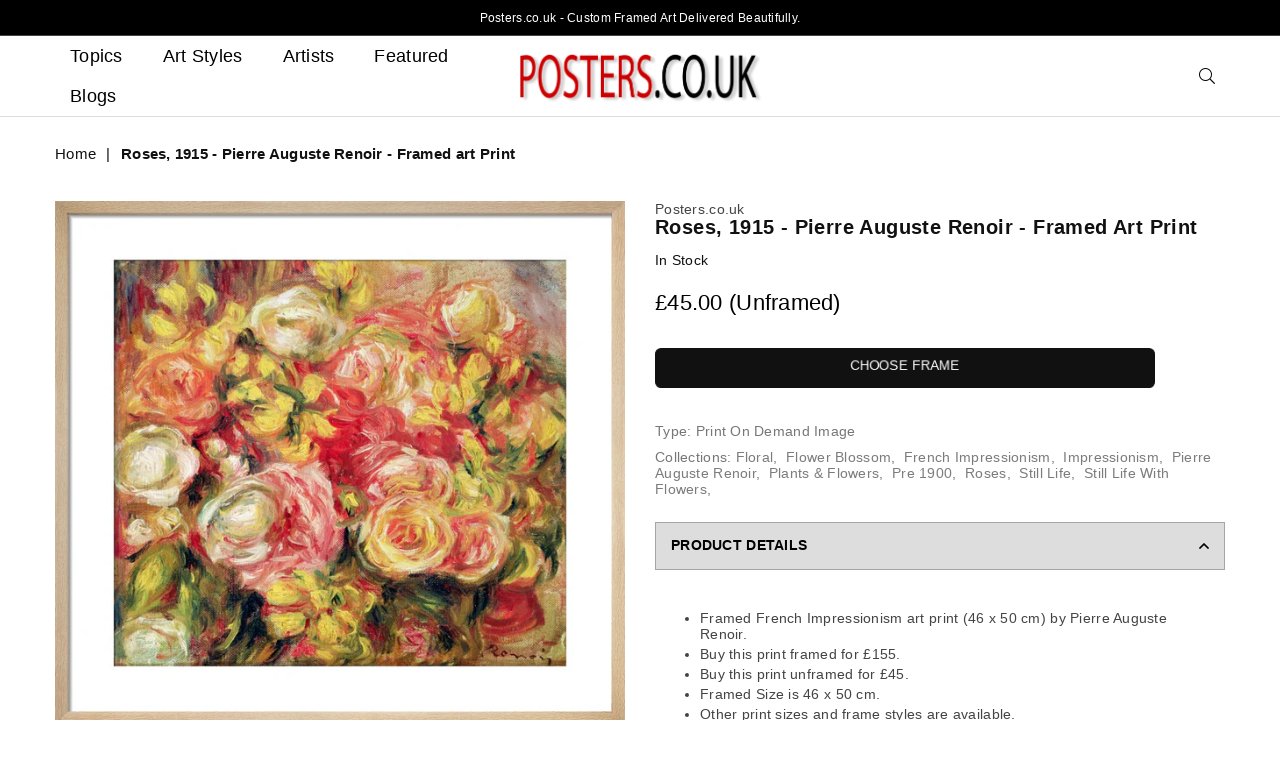

--- FILE ---
content_type: text/html; charset=utf-8
request_url: https://www.posters.co.uk/products/framed-print-pierre-auguste-renoir-roses-1915-300995
body_size: 44573
content:
<!doctype html>
<html class="no-js" lang="en" >
<head><meta charset="utf-8">  <meta http-equiv="X-UA-Compatible" content="IE=edge,chrome=1"><meta name="viewport" content="width=device-width, initial-scale=1.0, maximum-scale=6.0, user-scalable=yes"><meta name="theme-color" content="#000"><meta name="format-detection" content="telephone=no"><link rel="canonical" href="https://www.posters.co.uk/products/framed-print-pierre-auguste-renoir-roses-1915-300995"><link rel="dns-prefetch" href="https://www.posters.co.uk" crossorigin><link rel="dns-prefetch" href="https://posters-co-uk.myshopify.com" crossorigin><link rel="dns-prefetch" href="https://cdn.shopify.com" crossorigin><link rel="dns-prefetch" href="https://fonts.shopifycdn.com" crossorigin><link rel="preconnect" href="https://fonts.shopifycdn.com/" crossorigin><link rel="preconnect" href="https://cdn.shopify.com" crossorigin><link rel="preconnect" href="https://ajax.googleapis.com"crossorigin>  <link rel="preload" as="style" href="//www.posters.co.uk/cdn/shop/t/32/assets/theme.css?v=97485999360825507511752676089" /><title>Roses 1915 - Pierre Auguste Renoir Print - Framed Art UK</title><meta name="description" content="Roses, 1915 print by Pierre Auguste Renoir. Expertly printed and hand framed in the UK. Satisfaction Guaranteed."><!-- /snippets/social-meta-tags.liquid -->     <meta name="keywords" content="Posters.co.uk, www.posters.co.uk" /><meta name="author" content="AE"><meta property="og:site_name" content="Posters.co.uk"><meta property="og:url" content="https://www.posters.co.uk/products/framed-print-pierre-auguste-renoir-roses-1915-300995"><meta property="og:title" content="Roses, 1915 - Pierre Auguste Renoir - Framed art Print"><meta property="og:type" content="product"><meta property="og:description" content="Roses, 1915 print by Pierre Auguste Renoir. Expertly printed and hand framed in the UK. Satisfaction Guaranteed.">  <meta property="og:price:amount" content="45.00">  <meta property="og:price:currency" content="GBP"><meta property="og:image" content="https://www.posters.co.uk/cdn/shop/products/framed-print-pierre-auguste-renoir-roses-1915-300995_1200x1200.jpg?v=1658735904">      <meta property="og:image" content="https://www.posters.co.uk/cdn/shop/products/unframed-print-pierre-auguste-renoir-roses-1915-300995_1200x1200.jpg?v=1658735904">      <meta property="og:image:secure_url" content="https://www.posters.co.uk/cdn/shop/products/framed-print-pierre-auguste-renoir-roses-1915-300995_1200x1200.jpg?v=1658735904">      <meta property="og:image:secure_url" content="https://www.posters.co.uk/cdn/shop/products/unframed-print-pierre-auguste-renoir-roses-1915-300995_1200x1200.jpg?v=1658735904">      <meta name="twitter:card" content="summary_large_image"><meta name="twitter:title" content="Roses, 1915 - Pierre Auguste Renoir - Framed art Print"><meta name="twitter:description" content="Roses, 1915 print by Pierre Auguste Renoir. Expertly printed and hand framed in the UK. Satisfaction Guaranteed.">
<link rel="preload" as="font" href="" type="font/woff2" crossorigin><link rel="preload" as="font" href="" type="font/woff2" crossorigin><style type="text/css">:root{--font1:"system_ui",-apple-system, 'Segoe UI', Roboto, 'Helvetica Neue', 'Noto Sans', 'Liberation Sans', Arial, sans-serif, 'Apple Color Emoji', 'Segoe UI Emoji', 'Segoe UI Symbol', 'Noto Color Emoji';--font2:"system_ui",-apple-system, 'Segoe UI', Roboto, 'Helvetica Neue', 'Noto Sans', 'Liberation Sans', Arial, sans-serif, 'Apple Color Emoji', 'Segoe UI Emoji', 'Segoe UI Symbol', 'Noto Color Emoji';}.font1 { font-family:var(--font1) }.font2 { font-family:var(--font2) }*,::after,::before{box-sizing:border-box}article,aside,details,figcaption,figure,footer,header,hgroup,main,menu,nav,section,summary{display:block}body,button,input,select,textarea{font-family:arial;-webkit-font-smoothing:antialiased;-webkit-text-size-adjust:100%}a{background-color:transparent}a,a:after,a:before{transition:all .3s ease-in-out}b,strong{font-weight:700;}em{font-style:italic}small{font-size:80%}sub,sup{font-size:75%;line-height:0;position:relative;vertical-align:baseline}sup{top:-.5em}sub{bottom:-.25em}img{max-width:100%;border:0}button,input,optgroup,select,textarea{color:inherit;font:inherit;margin:0;outline:0}button[disabled],input[disabled]{cursor:default}.mb0{margin-bottom:0!important}.mb10{margin-bottom:10px!important}.mb20{margin-bottom:20px!important}[type=button]::-moz-focus-inner,[type=reset]::-moz-focus-inner,[type=submit]::-moz-focus-inner,button::-moz-focus-inner{border-style:none;padding:0}[type=button]:-moz-focusring,[type=reset]:-moz-focusring,[type=submit]:-moz-focusring,button:-moz-focusring{outline:1px dotted ButtonText}input[type=email],input[type=number],input[type=password],input[type=search]{-webkit-appearance:none;-moz-appearance:none}table{width:100%;border-collapse:collapse;border-spacing:0}td,th{padding:0}textarea{overflow:auto;-webkit-appearance:none;-moz-appearance:none}[tabindex='-1']:focus{outline:0}a,img{outline:0!important;border:0}[role=button],a,button,input,label,select,textarea{touch-action:manipulation}.flex{display:flex}.flex-item{flex:1}.clearfix::after{content:'';display:table;clear:both}.clear{clear:both}.icon__fallback-text,.visually-hidden{position:absolute!important;overflow:hidden;clip:rect(0 0 0 0);height:1px;width:1px;margin:-1px;padding:0;border:0}.visibility-hidden{visibility:hidden}.js-focus-hidden:focus{outline:0}.no-js:not(html),.no-js .js{display:none}.no-js .no-js:not(html){display:block}.skip-link:focus{clip:auto;width:auto;height:auto;margin:0;color:#111;background-color:#fff;padding:10px;opacity:1;z-index:10000;transition:none}blockquote{background:#f8f8f8;font-weight:600;font-size:15px;font-style:normal;text-align:center;padding:0 30px;margin:0}.rte blockquote{padding:25px;margin-bottom:20px}blockquote p+cite{margin-top:7.5px}blockquote cite{display:block;font-size:13px;font-style:inherit}code,pre{font-family:Consolas,monospace;font-size:1em}pre{overflow:auto}.rte:last-child{margin-bottom:0}.rte .h1,.rte .h2,.rte .h3,.rte .h4,.rte .h5,.rte .h6,.rte h1,.rte h2,.rte h3,.rte h4,.rte h5,.rte h6{margin-top:15px;margin-bottom:7.5px}.rte .h1:first-child,.rte .h2:first-child,.rte .h3:first-child,.rte .h4:first-child,.rte .h5:first-child,.rte .h6:first-child,.rte h1:first-child,.rte h2:first-child,.rte h3:first-child,.rte h4:first-child,.rte h5:first-child,.rte h6:first-child{margin-top:0}.rte li{margin-bottom:4px;list-style:inherit}.rte li:last-child{margin-bottom:0}.rte-setting{margin-bottom:11.11111px}.rte-setting:last-child{margin-bottom:0}p:last-child{margin-bottom:0}li{list-style:none}.fine-print{font-size:1.07692em;font-style:italic;margin:20px 0}.txt--minor{font-size:80%}.txt--emphasis{font-style:italic}.icon{display:inline-block;width:20px;height:20px;vertical-align:middle;fill:currentColor}.no-svg .icon{display:none}svg.icon:not(.icon--full-color) circle,svg.icon:not(.icon--full-color) ellipse,svg.icon:not(.icon--full-color) g,svg.icon:not(.icon--full-color) line,svg.icon:not(.icon--full-color) path,svg.icon:not(.icon--full-color) polygon,svg.icon:not(.icon--full-color) polyline,svg.icon:not(.icon--full-color) rect,symbol.icon:not(.icon--full-color) circle,symbol.icon:not(.icon--full-color) ellipse,symbol.icon:not(.icon--full-color) g,symbol.icon:not(.icon--full-color) line,symbol.icon:not(.icon--full-color) path,symbol.icon:not(.icon--full-color) polygon,symbol.icon:not(.icon--full-color) polyline,symbol.icon:not(.icon--full-color) rect{fill:inherit;stroke:inherit}.no-svg .icon__fallback-text{position:static!important;overflow:inherit;clip:none;height:auto;width:auto;margin:0}ol,ul{margin:0;padding:0}ol{list-style:decimal}.list--inline{padding:0;margin:0}.list--inline li{display:inline-block;margin-bottom:0;vertical-align:middle}.rte img{height:auto}.rte table{table-layout:fixed}.rte ol,.rte ul{margin:20px 0 30px 30px}.rte ol.list--inline,.rte ul.list--inline{margin-left:0}.rte ul{list-style:disc outside}.rte ul ul{list-style:circle outside}.rte ul ul ul{list-style:square outside}.rte a:not(.btn){padding-bottom:1px}.text-center .rte ol,.text-center .rte ul,.text-center.rte ol,.text-center.rte ul{margin-left:0;list-style-position:inside}.rte__table-wrapper{max-width:100%;overflow:auto;-webkit-overflow-scrolling:touch}svg:not(:root){overflow:hidden}.video-wrapper{position:relative;overflow:hidden;max-width:100%;padding-bottom:56.25%;height:0;height:auto}.video-wrapper iframe{position:absolute;top:0;left:0;width:100%;height:100%}form{margin:0}legend{border:0;padding:0}button{cursor:pointer}input[type=submit]{cursor:pointer}input[type=text]{-webkit-appearance:none;-moz-appearance:none}[type=checkbox]+label,[type=radio]+label{display:inline-block;margin-bottom:0}label[for]{cursor:pointer}textarea{min-height:100px}input[type=checkbox],input[type=radio]{margin:0 5px 0 0;vertical-align:middle}select::-ms-expand{display:none}.label--hidden{position:absolute;height:0;width:0;margin-bottom:0;overflow:hidden;clip:rect(1px,1px,1px,1px)}.form-vertical input,.form-vertical select,.form-vertical textarea{display:block;width:100%}.form-vertical [type=checkbox],.form-vertical [type=radio]{display:inline-block;width:auto;margin-right:5px}.form-vertical .btn,.form-vertical [type=submit]{display:inline-block;width:auto}.grid--table{display:table;table-layout:fixed;width:100%}.grid--table>.grid__item{float:none;display:table-cell;vertical-align:middle}.is-transitioning{display:block!important;visibility:visible!important}.mr0{margin:0 !important;}.pd0{ padding:0 !important;}.db{display:block}.dbi{display:inline-block}.dn {display:none}.pa {position:absolute}.pr {position:relative}.fwl, .fw-300{font-weight:300}.fwr, .fw-400{font-weight:400}.fwm, .fw-500{font-weight:500}.fwsb,.fw-600{font-weight:600}b,strong,.fwb, .fw-700{font-weight:700}em, .em{font-style:italic}.tt-u{text-transform:uppercase}.tt-l{text-transform:lowercase}.tt-c{text-transform:capitalize}.tt-n{text-transform:none}.list-bullet, .list-arrow , .list-square, .order-list {padding:0 0 15px 15px;} .list-bullet li {list-style:disc; padding:4px 0; }.list-bullet ul, .list-circle ul, .list-arrow ul, .order-list li {padding-left:15px;}.list-square li {list-style:square; padding:4px 0; } .list-arrow li {list-style:disclosure-closed; padding:4px 0; }.order-list li {list-style:decimal; padding:4px 0; } .tdn {text-decoration:none!important}.tdu {text-decoration:underline}.grid-sizer{width:25%; position:absolute}.w_auto {width:auto!important}.h_auto{height:auto}.w_100{width:100%!important}.h_100{height:100%!important}.pd10 {padding:10px;}.fl{display:flex}.fl1{flex:1}.f-row{flex-direction:row}.f-col{flex-direction:column}.f-wrap{flex-wrap:wrap}.f-nowrap{flex-wrap:nowrap}.f-jcs{justify-content:flex-start}.f-jce{justify-content:flex-end}.f-jcc{justify-content:center}.f-jcsb{justify-content:space-between}.f-jcsa{justify-content:space-around}.f-jcse{justify-content:space-evenly}.f-ais{align-items:flex-start}.f-aie{align-items:flex-end}.f-aic{align-items:center}.f-aib{align-items:baseline}.f-aist{align-items:stretch}.f-acs{align-content:flex-start}.f-ace{align-content:flex-end}.f-acc{align-content:center}.f-acsb{align-content:space-between}.f-acsa{align-content:space-around}.f-acst{align-content:stretch}.f-asa{align-self:auto}.f-ass{align-self:flex-start}.f-ase{align-self:flex-end}.f-asc{align-self:center}.f-asb{align-self:baseline}.f-asst{align-self:stretch}.order0{order:0}.order1{order:1}.order2{order:2}.order3{order:3}.tl{text-align:left!important}.tc{text-align:center!important}.tr{text-align:right!important}@media (min-width:768px){.tl-md{text-align:left!important}.tc-md{text-align:center!important}.tr-md{text-align:right!important}.f-row-md{flex-direction:row}.f-col-md{flex-direction:column}.f-wrap-md{flex-wrap:wrap}.f-nowrap-md{flex-wrap:nowrap}.f-jcs-md{justify-content:flex-start}.f-jce-md{justify-content:flex-end}.f-jcc-md{justify-content:center}.f-jcsb-md{justify-content:space-between}.f-jcsa-md{justify-content:space-around}.f-jcse-md{justify-content:space-evenly}.f-ais-md{align-items:flex-start}.f-aie-md{align-items:flex-end}.f-aic-md{align-items:center}.f-aib-md{align-items:baseline}.f-aist-md{align-items:stretch}.f-acs-md{align-content:flex-start}.f-ace-md{align-content:flex-end}.f-acc-md{align-content:center}.f-acsb-md{align-content:space-between}.f-acsa-md{align-content:space-around}.f-acst-md{align-content:stretch}.f-asa-md{align-self:auto}.f-ass-md{align-self:flex-start}.f-ase-md{align-self:flex-end}.f-asc-md{align-self:center}.f-asb-md{align-self:baseline}.f-asst-md{align-self:stretch}}@media (min-width:1025px){.f-row-lg{flex-direction:row}.f-col-lg{flex-direction:column}.f-wrap-lg{flex-wrap:wrap}.f-nowrap-lg{flex-wrap:nowrap}.tl-lg {text-align:left!important}.tc-lg {text-align:center!important}.tr-lg {text-align:right!important}}@media (min-width:1280px){.f-wrap-xl{flex-wrap:wrap}.f-col-xl{flex-direction:column}.tl-xl {text-align:left!important}.tc-xl {text-align:center!important}.tr-xl {text-align:right!important}}.grid{list-style:none;margin:0 -15px;padding:0}.grid::after{content:'';display:table;clear:both}.grid__item{float:left;padding-left:15px;padding-right:15px;width:100%}@media only screen and (max-width:1024px){.grid{margin:0 -7.5px}.grid__item{padding-left:7.5px;padding-right:7.5px}}.grid__item[class*="--push"]{position:relative}.grid--rev{direction:rtl;text-align:left}.grid--rev>.grid__item{direction:ltr;text-align:left;float:right}.col-1,.one-whole{width:100%}.col-2,.five-tenths,.four-eighths,.one-half,.three-sixths,.two-quarters,.wd-50{width:50%}.col-3,.one-third,.two-sixths{width:33.33333%}.four-sixths,.two-thirds{width:66.66667%}.col-4,.one-quarter,.two-eighths{width:25%}.six-eighths,.three-quarters{width:75%}.col-5,.one-fifth,.two-tenths{width:20%}.four-tenths,.two-fifths,.wd-40{width:40%}.six-tenths,.three-fifths,.wd-60{width:60%}.eight-tenths,.four-fifths,.wd-80{width:80%}.one-sixth{width:16.66667%}.five-sixths{width:83.33333%}.one-seventh{width:14.28571%}.one-eighth{width:12.5%}.three-eighths{width:37.5%}.five-eighths{width:62.5%}.seven-eighths{width:87.5%}.one-nineth{width:11.11111%}.one-tenth{width:10%}.three-tenths,.wd-30{width:30%}.seven-tenths,.wd-70{width:70%}.nine-tenths,.wd-90{width:90%}.show{display:block!important}.hide{display:none!important}.text-left{text-align:left!important}.text-right{text-align:right!important}.text-center{text-align:center!important}@media only screen and (min-width:767px){.medium-up--one-whole{width:100%}.medium-up--five-tenths,.medium-up--four-eighths,.medium-up--one-half,.medium-up--three-sixths,.medium-up--two-quarters{width:50%}.medium-up--one-third,.medium-up--two-sixths{width:33.33333%}.medium-up--four-sixths,.medium-up--two-thirds{width:66.66667%}.medium-up--one-quarter,.medium-up--two-eighths{width:25%}.medium-up--six-eighths,.medium-up--three-quarters{width:75%}.medium-up--one-fifth,.medium-up--two-tenths{width:20%}.medium-up--four-tenths,.medium-up--two-fifths{width:40%}.medium-up--six-tenths,.medium-up--three-fifths{width:60%}.medium-up--eight-tenths,.medium-up--four-fifths{width:80%}.medium-up--one-sixth{width:16.66667%}.medium-up--five-sixths{width:83.33333%}.medium-up--one-seventh{width:14.28571%}.medium-up--one-eighth{width:12.5%}.medium-up--three-eighths{width:37.5%}.medium-up--five-eighths{width:62.5%}.medium-up--seven-eighths{width:87.5%}.medium-up--one-nineth{width:11.11111%}.medium-up--one-tenth{width:10%}.medium-up--three-tenths{width:30%}.medium-up--seven-tenths{width:70%}.medium-up--nine-tenths{width:90%}.grid--uniform .medium-up--five-tenths:nth-child(2n+1),.grid--uniform .medium-up--four-eighths:nth-child(2n+1),.grid--uniform .medium-up--one-eighth:nth-child(8n+1),.grid--uniform .medium-up--one-fifth:nth-child(5n+1),.grid--uniform .medium-up--one-half:nth-child(2n+1),.grid--uniform .medium-up--one-quarter:nth-child(4n+1),.grid--uniform .medium-up--one-seventh:nth-child(7n+1),.grid--uniform .medium-up--one-sixth:nth-child(6n+1),.grid--uniform .medium-up--one-third:nth-child(3n+1),.grid--uniform .medium-up--three-sixths:nth-child(2n+1),.grid--uniform .medium-up--two-eighths:nth-child(4n+1),.grid--uniform .medium-up--two-sixths:nth-child(3n+1){clear:both}.medium-up--show{display:block!important}.medium-up--hide{display:none!important}.medium-up--text-left{text-align:left!important}.medium-up--text-right{text-align:right!important}.medium-up--text-center{text-align:center!important}}@media only screen and (min-width:1025px){.large-up--one-whole{width:100%}.large-up--five-tenths,.large-up--four-eighths,.large-up--one-half,.large-up--three-sixths,.large-up--two-quarters{width:50%}.large-up--one-third,.large-up--two-sixths{width:33.33333%}.large-up--four-sixths,.large-up--two-thirds{width:66.66667%}.large-up--one-quarter,.large-up--two-eighths{width:25%}.large-up--six-eighths,.large-up--three-quarters{width:75%}.large-up--one-fifth,.large-up--two-tenths{width:20%}.large-up--four-tenths,.large-up--two-fifths{width:40%}.large-up--six-tenths,.large-up--three-fifths{width:60%}.large-up--eight-tenths,.large-up--four-fifths{width:80%}.large-up--one-sixth{width:16.66667%}.large-up--five-sixths{width:83.33333%}.large-up--one-seventh{width:14.28571%}.large-up--one-eighth{width:12.5%}.large-up--three-eighths{width:37.5%}.large-up--five-eighths{width:62.5%}.large-up--seven-eighths{width:87.5%}.large-up--one-nineth{width:11.11111%}.large-up--one-tenth{width:10%}.large-up--three-tenths{width:30%}.large-up--seven-tenths{width:70%}.large-up--nine-tenths{width:90%}.grid--uniform .large-up--five-tenths:nth-child(2n+1),.grid--uniform .large-up--four-eighths:nth-child(2n+1),.grid--uniform .large-up--one-eighth:nth-child(8n+1),.grid--uniform .large-up--one-fifth:nth-child(5n+1),.grid--uniform .large-up--one-half:nth-child(2n+1),.grid--uniform .large-up--one-quarter:nth-child(4n+1),.grid--uniform .large-up--one-seventh:nth-child(7n+1),.grid--uniform .large-up--one-sixth:nth-child(6n+1),.grid--uniform .large-up--one-third:nth-child(3n+1),.grid--uniform .large-up--three-sixths:nth-child(2n+1),.grid--uniform .large-up--two-eighths:nth-child(4n+1),.grid--uniform .large-up--two-sixths:nth-child(3n+1){clear:both}.large-up--show{display:block!important}.large-up--hide{display:none!important}.large-up--text-left{text-align:left!important}.large-up--text-right{text-align:right!important}.large-up--text-center{text-align:center!important}}@media only screen and (min-width:1280px){.widescreen--one-whole{width:100%}.widescreen--five-tenths,.widescreen--four-eighths,.widescreen--one-half,.widescreen--three-sixths,.widescreen--two-quarters{width:50%}.widescreen--one-third,.widescreen--two-sixths{width:33.33333%}.widescreen--four-sixths,.widescreen--two-thirds{width:66.66667%}.widescreen--one-quarter,.widescreen--two-eighths{width:25%}.widescreen--six-eighths,.widescreen--three-quarters{width:75%}.widescreen--one-fifth,.widescreen--two-tenths{width:20%}.widescreen--four-tenths,.widescreen--two-fifths{width:40%}.widescreen--six-tenths,.widescreen--three-fifths{width:60%}.widescreen--eight-tenths,.widescreen--four-fifths{width:80%}.widescreen--one-sixth{width:16.66667%}.widescreen--five-sixths{width:83.33333%}.widescreen--one-seventh{width:14.28571%}.widescreen--one-eighth{width:12.5%}.widescreen--three-eighths{width:37.5%}.widescreen--five-eighths{width:62.5%}.widescreen--seven-eighths{width:87.5%}.widescreen--one-nineth{width:11.11111%}.widescreen--one-tenth{width:10%}.widescreen--three-tenths{width:30%}.widescreen--seven-tenths{width:70%}.widescreen--nine-tenths{width:90%}.grid--uniform .widescreen--five-tenths:nth-child(2n+1),.grid--uniform .widescreen--four-eighths:nth-child(2n+1),.grid--uniform .widescreen--one-eighth:nth-child(8n+1),.grid--uniform .widescreen--one-fifth:nth-child(5n+1),.grid--uniform .widescreen--one-half:nth-child(2n+1),.grid--uniform .widescreen--one-quarter:nth-child(4n+1),.grid--uniform .widescreen--one-seventh:nth-child(7n+1),.grid--uniform .widescreen--one-sixth:nth-child(6n+1),.grid--uniform .widescreen--one-third:nth-child(3n+1),.grid--uniform .widescreen--three-sixths:nth-child(2n+1),.grid--uniform .widescreen--two-eighths:nth-child(4n+1),.grid--uniform .widescreen--two-sixths:nth-child(3n+1){clear:both}.widescreen--show{display:block!important}.widescreen--hide{display:none!important}.widescreen--text-left{text-align:left!important}.widescreen--text-right{text-align:right!important}.widescreen--text-center{text-align:center!important}}@media only screen and (min-width:1025px) and (max-width:1279px){.large--one-whole{width:100%}.large--five-tenths,.large--four-eighths,.large--one-half,.large--three-sixths,.large--two-quarters{width:50%}.large--one-third,.large--two-sixths{width:33.33333%}.large--four-sixths,.large--two-thirds{width:66.66667%}.large--one-quarter,.large--two-eighths{width:25%}.large--six-eighths,.large--three-quarters{width:75%}.large--one-fifth,.large--two-tenths{width:20%}.large--four-tenths,.large--two-fifths{width:40%}.large--six-tenths,.large--three-fifths{width:60%}.large--eight-tenths,.large--four-fifths{width:80%}.large--one-sixth{width:16.66667%}.large--five-sixths{width:83.33333%}.large--one-seventh{width:14.28571%}.large--one-eighth{width:12.5%}.large--three-eighths{width:37.5%}.large--five-eighths{width:62.5%}.large--seven-eighths{width:87.5%}.large--one-nineth{width:11.11111%}.large--one-tenth{width:10%}.large--three-tenths{width:30%}.large--seven-tenths{width:70%}.large--nine-tenths{width:90%}.grid--uniform .large--five-tenths:nth-child(2n+1),.grid--uniform .large--four-eighths:nth-child(2n+1),.grid--uniform .large--one-eighth:nth-child(8n+1),.grid--uniform .large--one-fifth:nth-child(5n+1),.grid--uniform .large--one-half:nth-child(2n+1),.grid--uniform .large--one-quarter:nth-child(4n+1),.grid--uniform .large--one-seventh:nth-child(7n+1),.grid--uniform .large--one-sixth:nth-child(6n+1),.grid--uniform .large--one-third:nth-child(3n+1),.grid--uniform .large--three-sixths:nth-child(2n+1),.grid--uniform .large--two-eighths:nth-child(4n+1),.grid--uniform .large--two-sixths:nth-child(3n+1){clear:both}.large--show{display:block!important}.large--hide{display:none!important}.large--text-left{text-align:left!important}.large--text-right{text-align:right!important}.large--text-center{text-align:center!important}}@media only screen and (min-width:767px) and (max-width:1024px){.medium--one-whole{width:100%}.medium--five-tenths,.medium--four-eighths,.medium--one-half,.medium--three-sixths,.medium--two-quarters{width:50%}.medium--one-third,.medium--two-sixths{width:33.33333%}.medium--four-sixths,.medium--two-thirds{width:66.66667%}.medium--one-quarter,.medium--two-eighths{width:25%}.medium--six-eighths,.medium--three-quarters{width:75%}.medium--one-fifth,.medium--two-tenths{width:20%}.medium--four-tenths,.medium--two-fifths{width:40%}.medium--six-tenths,.medium--three-fifths{width:60%}.medium--eight-tenths,.medium--four-fifths{width:80%}.medium--one-sixth{width:16.66667%}.medium--five-sixths{width:83.33333%}.medium--one-seventh{width:14.28571%}.medium--one-eighth{width:12.5%}.medium--three-eighths{width:37.5%}.medium--five-eighths{width:62.5%}.medium--seven-eighths{width:87.5%}.medium--one-nineth{width:11.11111%}.medium--one-tenth{width:10%}.medium--three-tenths{width:30%}.medium--seven-tenths{width:70%}.medium--nine-tenths{width:90%}.grid--uniform .medium--five-tenths:nth-child(2n+1),.grid--uniform .medium--four-eighths:nth-child(2n+1),.grid--uniform .medium--one-eighth:nth-child(8n+1),.grid--uniform .medium--one-fifth:nth-child(5n+1),.grid--uniform .medium--one-half:nth-child(2n+1),.grid--uniform .medium--one-quarter:nth-child(4n+1),.grid--uniform .medium--one-seventh:nth-child(7n+1),.grid--uniform .medium--one-sixth:nth-child(6n+1),.grid--uniform .medium--one-third:nth-child(3n+1),.grid--uniform .medium--three-sixths:nth-child(2n+1),.grid--uniform .medium--two-eighths:nth-child(4n+1),.grid--uniform .medium--two-sixths:nth-child(3n+1){clear:both}.medium--show{display:block!important}.medium--hide{display:none!important}.medium--text-left{text-align:left!important}.medium--text-right{text-align:right!important}.medium--text-center{text-align:center!important}}@media only screen and (max-width:766px){.grid{margin:0 -5px}.grid__item{padding-left:5px;padding-right:5px}.small--one-whole{width:100%}.small--five-tenths,.small--four-eighths,.small--one-half,.small--three-sixths,.small--two-quarters{width:50%}.small--one-third,.small--two-sixths{width:33.33333%}.small--four-sixths,.small--two-thirds{width:66.66667%}.small--one-quarter,.small--two-eighths{width:25%}.small--six-eighths,.small--three-quarters{width:75%}.small--one-fifth,.small--two-tenths{width:20%}.small--four-tenths,.small--two-fifths{width:40%}.small--six-tenths,.small--three-fifths{width:60%}.small--eight-tenths,.small--four-fifths{width:80%}.small--one-sixth{width:16.66667%}.small--five-sixths{width:83.33333%}.small--one-seventh{width:14.28571%}.small--one-eighth{width:12.5%}.small--three-eighths{width:37.5%}.small--five-eighths{width:62.5%}.small--seven-eighths{width:87.5%}.small--one-nineth{width:11.11111%}.small--one-tenth{width:10%}.small--three-tenths{width:30%}.small--seven-tenths{width:70%}.small--nine-tenths{width:90%}.grid--uniform .small--five-tenths:nth-child(2n+1),.grid--uniform .small--four-eighths:nth-child(2n+1),.grid--uniform .small--one-eighth:nth-child(8n+1),.grid--uniform .small--one-half:nth-child(2n+1),.grid--uniform .small--one-quarter:nth-child(4n+1),.grid--uniform .small--one-seventh:nth-child(7n+1),.grid--uniform .small--one-sixth:nth-child(6n+1),.grid--uniform .small--one-third:nth-child(3n+1),.grid--uniform .small--three-sixths:nth-child(2n+1),.grid--uniform .small--two-eighths:nth-child(4n+1),.grid--uniform .small--two-sixths:nth-child(3n+1),.grid--uniform.small--one-fifth:nth-child(5n+1){clear:both}.small--show{display:block!important}.small--hide{display:none!important}.small--text-left{text-align:left!important}.small--text-right{text-align:right!important}.small--text-center{text-align:center!important}}@font-face{font-family:Adorn-Icons;src:url("//www.posters.co.uk/cdn/shop/t/32/assets/adorn-icons.woff2?v=167339017966625775301752665655") format('woff2'),url("//www.posters.co.uk/cdn/shop/t/32/assets/adorn-icons.woff?v=177162561609770262791752665655") format('woff');font-weight:400;font-style:normal;font-display:swap}.ad{font:normal normal normal 16px/1 adorn-icons;speak:none;text-transform:none;display:inline-block;vertical-align:middle;text-rendering:auto;-webkit-font-smoothing:antialiased;-moz-osx-font-smoothing:grayscale}</style>  <link rel="stylesheet" href="//www.posters.co.uk/cdn/shop/t/32/assets/theme.css?v=97485999360825507511752676089" type="text/css" media="all">    <link rel="preload" href="//www.posters.co.uk/cdn/shop/t/32/assets/jquery.min.js?v=105866885764170537941752665655" as="script">  <link rel="preload" href="//www.posters.co.uk/cdn/shop/t/32/assets/vendor.min.js?v=53531327463237195191752665655" as="script">  <script src="//www.posters.co.uk/cdn/shop/t/32/assets/jquery.min.js?v=105866885764170537941752665655"defer="defer"></script><script>var theme = {strings:{addToCart:"Add to cart",soldOut:"Sold out",unavailable:"Unavailable",showMore:"Show More",showLess:"Show Less"},mlcurrency:false,moneyFormat:"£{{amount}} (Unframed)",currencyFormat:"money_with_currency_format",shopCurrency:"GBP",autoCurrencies:true,money_currency_format:"(Unframed) £{{amount}} GBP",money_format:"£{{amount}} (Unframed)",ajax_cart:false,fixedHeader:false,animation:false,animationMobile:true,searchresult:"See all results",wlAvailable:"Available in Wishlist",rtl:false,days:"Days",hours:"Hrs",minuts:"Min",seconds:"Sec",};document.documentElement.className = document.documentElement.className.replace('no-js', 'js');var Metatheme = null,thm = 'Avone', shpeml = 'dumpynose2@gmail.com', dmn = window.location.hostname;        window.lazySizesConfig = window.lazySizesConfig || {};window.lazySizesConfig.loadMode = 1;window.lazySizesConfig.expand = 10;window.lazySizesConfig.expFactor = 1.5;      window.lazySizesConfig.loadHidden = false;</script><script src="//www.posters.co.uk/cdn/shop/t/32/assets/vendor.min.js?v=53531327463237195191752665655" defer="defer"></script>
   <script>window.performance && window.performance.mark && window.performance.mark('shopify.content_for_header.start');</script><meta id="shopify-digital-wallet" name="shopify-digital-wallet" content="/60014756089/digital_wallets/dialog">
<meta name="shopify-checkout-api-token" content="cb4c3e5f0832f661e1c730888fea363c">
<meta id="in-context-paypal-metadata" data-shop-id="60014756089" data-venmo-supported="false" data-environment="production" data-locale="en_US" data-paypal-v4="true" data-currency="GBP">
<link rel="alternate" type="application/json+oembed" href="https://www.posters.co.uk/products/framed-print-pierre-auguste-renoir-roses-1915-300995.oembed">
<script async="async" data-src="/checkouts/internal/preloads.js?locale=en-GB"></script>
<link rel="preconnect" href="https://shop.app" crossorigin="anonymous">
<script async="async" data-src="https://shop.app/checkouts/internal/preloads.js?locale=en-GB&shop_id=60014756089" crossorigin="anonymous"></script>
<script id="apple-pay-shop-capabilities" type="application/json">{"shopId":60014756089,"countryCode":"GB","currencyCode":"GBP","merchantCapabilities":["supports3DS"],"merchantId":"gid:\/\/shopify\/Shop\/60014756089","merchantName":"Posters.co.uk","requiredBillingContactFields":["postalAddress","email"],"requiredShippingContactFields":["postalAddress","email"],"shippingType":"shipping","supportedNetworks":["visa","maestro","masterCard","amex","discover","elo"],"total":{"type":"pending","label":"Posters.co.uk","amount":"1.00"},"shopifyPaymentsEnabled":true,"supportsSubscriptions":true}</script>
<script id="shopify-features" type="application/json">{"accessToken":"cb4c3e5f0832f661e1c730888fea363c","betas":["rich-media-storefront-analytics"],"domain":"www.posters.co.uk","predictiveSearch":true,"shopId":60014756089,"locale":"en"}</script>
<script>var Shopify = Shopify || {};
Shopify.shop = "posters-co-uk.myshopify.com";
Shopify.locale = "en";
Shopify.currency = {"active":"GBP","rate":"1.0"};
Shopify.country = "GB";
Shopify.theme = {"name":"Copy of Copy of Copy of Copy of April 14 2023 -...","id":151404511481,"schema_name":"Avone OS 2.0","schema_version":"4.4","theme_store_id":null,"role":"main"};
Shopify.theme.handle = "null";
Shopify.theme.style = {"id":null,"handle":null};
Shopify.cdnHost = "www.posters.co.uk/cdn";
Shopify.routes = Shopify.routes || {};
Shopify.routes.root = "/";</script>
<script type="module">!function(o){(o.Shopify=o.Shopify||{}).modules=!0}(window);</script>
<script>!function(o){function n(){var o=[];function n(){o.push(Array.prototype.slice.apply(arguments))}return n.q=o,n}var t=o.Shopify=o.Shopify||{};t.loadFeatures=n(),t.autoloadFeatures=n()}(window);</script>
<script>
  window.ShopifyPay = window.ShopifyPay || {};
  window.ShopifyPay.apiHost = "shop.app\/pay";
  window.ShopifyPay.redirectState = null;
</script>
<script id="shop-js-analytics" type="application/json">{"pageType":"product"}</script>
<script defer="defer" async type="module" data-src="//www.posters.co.uk/cdn/shopifycloud/shop-js/modules/v2/client.init-shop-cart-sync_C5BV16lS.en.esm.js"></script>
<script defer="defer" async type="module" data-src="//www.posters.co.uk/cdn/shopifycloud/shop-js/modules/v2/chunk.common_CygWptCX.esm.js"></script>
<script type="module">
  await import("//www.posters.co.uk/cdn/shopifycloud/shop-js/modules/v2/client.init-shop-cart-sync_C5BV16lS.en.esm.js");
await import("//www.posters.co.uk/cdn/shopifycloud/shop-js/modules/v2/chunk.common_CygWptCX.esm.js");

  window.Shopify.SignInWithShop?.initShopCartSync?.({"fedCMEnabled":true,"windoidEnabled":true});

</script>
<script>
  window.Shopify = window.Shopify || {};
  if (!window.Shopify.featureAssets) window.Shopify.featureAssets = {};
  window.Shopify.featureAssets['shop-js'] = {"shop-cart-sync":["modules/v2/client.shop-cart-sync_ZFArdW7E.en.esm.js","modules/v2/chunk.common_CygWptCX.esm.js"],"init-fed-cm":["modules/v2/client.init-fed-cm_CmiC4vf6.en.esm.js","modules/v2/chunk.common_CygWptCX.esm.js"],"shop-button":["modules/v2/client.shop-button_tlx5R9nI.en.esm.js","modules/v2/chunk.common_CygWptCX.esm.js"],"shop-cash-offers":["modules/v2/client.shop-cash-offers_DOA2yAJr.en.esm.js","modules/v2/chunk.common_CygWptCX.esm.js","modules/v2/chunk.modal_D71HUcav.esm.js"],"init-windoid":["modules/v2/client.init-windoid_sURxWdc1.en.esm.js","modules/v2/chunk.common_CygWptCX.esm.js"],"shop-toast-manager":["modules/v2/client.shop-toast-manager_ClPi3nE9.en.esm.js","modules/v2/chunk.common_CygWptCX.esm.js"],"init-shop-email-lookup-coordinator":["modules/v2/client.init-shop-email-lookup-coordinator_B8hsDcYM.en.esm.js","modules/v2/chunk.common_CygWptCX.esm.js"],"init-shop-cart-sync":["modules/v2/client.init-shop-cart-sync_C5BV16lS.en.esm.js","modules/v2/chunk.common_CygWptCX.esm.js"],"avatar":["modules/v2/client.avatar_BTnouDA3.en.esm.js"],"pay-button":["modules/v2/client.pay-button_FdsNuTd3.en.esm.js","modules/v2/chunk.common_CygWptCX.esm.js"],"init-customer-accounts":["modules/v2/client.init-customer-accounts_DxDtT_ad.en.esm.js","modules/v2/client.shop-login-button_C5VAVYt1.en.esm.js","modules/v2/chunk.common_CygWptCX.esm.js","modules/v2/chunk.modal_D71HUcav.esm.js"],"init-shop-for-new-customer-accounts":["modules/v2/client.init-shop-for-new-customer-accounts_ChsxoAhi.en.esm.js","modules/v2/client.shop-login-button_C5VAVYt1.en.esm.js","modules/v2/chunk.common_CygWptCX.esm.js","modules/v2/chunk.modal_D71HUcav.esm.js"],"shop-login-button":["modules/v2/client.shop-login-button_C5VAVYt1.en.esm.js","modules/v2/chunk.common_CygWptCX.esm.js","modules/v2/chunk.modal_D71HUcav.esm.js"],"init-customer-accounts-sign-up":["modules/v2/client.init-customer-accounts-sign-up_CPSyQ0Tj.en.esm.js","modules/v2/client.shop-login-button_C5VAVYt1.en.esm.js","modules/v2/chunk.common_CygWptCX.esm.js","modules/v2/chunk.modal_D71HUcav.esm.js"],"shop-follow-button":["modules/v2/client.shop-follow-button_Cva4Ekp9.en.esm.js","modules/v2/chunk.common_CygWptCX.esm.js","modules/v2/chunk.modal_D71HUcav.esm.js"],"checkout-modal":["modules/v2/client.checkout-modal_BPM8l0SH.en.esm.js","modules/v2/chunk.common_CygWptCX.esm.js","modules/v2/chunk.modal_D71HUcav.esm.js"],"lead-capture":["modules/v2/client.lead-capture_Bi8yE_yS.en.esm.js","modules/v2/chunk.common_CygWptCX.esm.js","modules/v2/chunk.modal_D71HUcav.esm.js"],"shop-login":["modules/v2/client.shop-login_D6lNrXab.en.esm.js","modules/v2/chunk.common_CygWptCX.esm.js","modules/v2/chunk.modal_D71HUcav.esm.js"],"payment-terms":["modules/v2/client.payment-terms_CZxnsJam.en.esm.js","modules/v2/chunk.common_CygWptCX.esm.js","modules/v2/chunk.modal_D71HUcav.esm.js"]};
</script>
<script>(function() {
  var isLoaded = false;
  function asyncLoad() {
    if (isLoaded) return;
    isLoaded = true;
    var urls = ["https:\/\/cdn.shopify.com\/s\/files\/1\/0600\/1475\/6089\/t\/3\/assets\/outlink-masking.js?v=1654162780\u0026shop=posters-co-uk.myshopify.com","https:\/\/gdprcdn.b-cdn.net\/js\/gdpr_cookie_consent.min.js?shop=posters-co-uk.myshopify.com"];
    for (var i = 0; i < urls.length; i++) {
      var s = document.createElement('script');
      s.type = 'text/javascript';
      s.async = true;
      s.src = urls[i];
      var x = document.getElementsByTagName('script')[0];
      x.parentNode.insertBefore(s, x);
    }
  };
  document.addEventListener('StartAsyncLoading',function(event){asyncLoad();});if(window.attachEvent) {
    window.attachEvent('onload', function(){});
  } else {
    window.addEventListener('load', function(){}, false);
  }
})();</script>
<script id="__st">var __st={"a":60014756089,"offset":0,"reqid":"1859f8d7-22e2-456a-a368-c8a0d5689ba0-1768596739","pageurl":"www.posters.co.uk\/products\/framed-print-pierre-auguste-renoir-roses-1915-300995","u":"0a57e9ddddf0","p":"product","rtyp":"product","rid":7668660732153};</script>
<script>window.ShopifyPaypalV4VisibilityTracking = true;</script>
<script id="captcha-bootstrap">!function(){'use strict';const t='contact',e='account',n='new_comment',o=[[t,t],['blogs',n],['comments',n],[t,'customer']],c=[[e,'customer_login'],[e,'guest_login'],[e,'recover_customer_password'],[e,'create_customer']],r=t=>t.map((([t,e])=>`form[action*='/${t}']:not([data-nocaptcha='true']) input[name='form_type'][value='${e}']`)).join(','),a=t=>()=>t?[...document.querySelectorAll(t)].map((t=>t.form)):[];function s(){const t=[...o],e=r(t);return a(e)}const i='password',u='form_key',d=['recaptcha-v3-token','g-recaptcha-response','h-captcha-response',i],f=()=>{try{return window.sessionStorage}catch{return}},m='__shopify_v',_=t=>t.elements[u];function p(t,e,n=!1){try{const o=window.sessionStorage,c=JSON.parse(o.getItem(e)),{data:r}=function(t){const{data:e,action:n}=t;return t[m]||n?{data:e,action:n}:{data:t,action:n}}(c);for(const[e,n]of Object.entries(r))t.elements[e]&&(t.elements[e].value=n);n&&o.removeItem(e)}catch(o){console.error('form repopulation failed',{error:o})}}const l='form_type',E='cptcha';function T(t){t.dataset[E]=!0}const w=window,h=w.document,L='Shopify',v='ce_forms',y='captcha';let A=!1;((t,e)=>{const n=(g='f06e6c50-85a8-45c8-87d0-21a2b65856fe',I='https://cdn.shopify.com/shopifycloud/storefront-forms-hcaptcha/ce_storefront_forms_captcha_hcaptcha.v1.5.2.iife.js',D={infoText:'Protected by hCaptcha',privacyText:'Privacy',termsText:'Terms'},(t,e,n)=>{const o=w[L][v],c=o.bindForm;if(c)return c(t,g,e,D).then(n);var r;o.q.push([[t,g,e,D],n]),r=I,A||(h.body.append(Object.assign(h.createElement('script'),{id:'captcha-provider',async:!0,src:r})),A=!0)});var g,I,D;w[L]=w[L]||{},w[L][v]=w[L][v]||{},w[L][v].q=[],w[L][y]=w[L][y]||{},w[L][y].protect=function(t,e){n(t,void 0,e),T(t)},Object.freeze(w[L][y]),function(t,e,n,w,h,L){const[v,y,A,g]=function(t,e,n){const i=e?o:[],u=t?c:[],d=[...i,...u],f=r(d),m=r(i),_=r(d.filter((([t,e])=>n.includes(e))));return[a(f),a(m),a(_),s()]}(w,h,L),I=t=>{const e=t.target;return e instanceof HTMLFormElement?e:e&&e.form},D=t=>v().includes(t);t.addEventListener('submit',(t=>{const e=I(t);if(!e)return;const n=D(e)&&!e.dataset.hcaptchaBound&&!e.dataset.recaptchaBound,o=_(e),c=g().includes(e)&&(!o||!o.value);(n||c)&&t.preventDefault(),c&&!n&&(function(t){try{if(!f())return;!function(t){const e=f();if(!e)return;const n=_(t);if(!n)return;const o=n.value;o&&e.removeItem(o)}(t);const e=Array.from(Array(32),(()=>Math.random().toString(36)[2])).join('');!function(t,e){_(t)||t.append(Object.assign(document.createElement('input'),{type:'hidden',name:u})),t.elements[u].value=e}(t,e),function(t,e){const n=f();if(!n)return;const o=[...t.querySelectorAll(`input[type='${i}']`)].map((({name:t})=>t)),c=[...d,...o],r={};for(const[a,s]of new FormData(t).entries())c.includes(a)||(r[a]=s);n.setItem(e,JSON.stringify({[m]:1,action:t.action,data:r}))}(t,e)}catch(e){console.error('failed to persist form',e)}}(e),e.submit())}));const S=(t,e)=>{t&&!t.dataset[E]&&(n(t,e.some((e=>e===t))),T(t))};for(const o of['focusin','change'])t.addEventListener(o,(t=>{const e=I(t);D(e)&&S(e,y())}));const B=e.get('form_key'),M=e.get(l),P=B&&M;t.addEventListener('DOMContentLoaded',(()=>{const t=y();if(P)for(const e of t)e.elements[l].value===M&&p(e,B);[...new Set([...A(),...v().filter((t=>'true'===t.dataset.shopifyCaptcha))])].forEach((e=>S(e,t)))}))}(h,new URLSearchParams(w.location.search),n,t,e,['guest_login'])})(!0,!0)}();</script>
<script integrity="sha256-4kQ18oKyAcykRKYeNunJcIwy7WH5gtpwJnB7kiuLZ1E=" data-source-attribution="shopify.loadfeatures" defer="defer" data-src="//www.posters.co.uk/cdn/shopifycloud/storefront/assets/storefront/load_feature-a0a9edcb.js" crossorigin="anonymous"></script>
<script crossorigin="anonymous" defer="defer" data-src="//www.posters.co.uk/cdn/shopifycloud/storefront/assets/shopify_pay/storefront-65b4c6d7.js?v=20250812"></script>
<script data-source-attribution="shopify.dynamic_checkout.dynamic.init">var Shopify=Shopify||{};Shopify.PaymentButton=Shopify.PaymentButton||{isStorefrontPortableWallets:!0,init:function(){window.Shopify.PaymentButton.init=function(){};var t=document.createElement("script");t.data-src="https://www.posters.co.uk/cdn/shopifycloud/portable-wallets/latest/portable-wallets.en.js",t.type="module",document.head.appendChild(t)}};
</script>
<script data-source-attribution="shopify.dynamic_checkout.buyer_consent">
  function portableWalletsHideBuyerConsent(e){var t=document.getElementById("shopify-buyer-consent"),n=document.getElementById("shopify-subscription-policy-button");t&&n&&(t.classList.add("hidden"),t.setAttribute("aria-hidden","true"),n.removeEventListener("click",e))}function portableWalletsShowBuyerConsent(e){var t=document.getElementById("shopify-buyer-consent"),n=document.getElementById("shopify-subscription-policy-button");t&&n&&(t.classList.remove("hidden"),t.removeAttribute("aria-hidden"),n.addEventListener("click",e))}window.Shopify?.PaymentButton&&(window.Shopify.PaymentButton.hideBuyerConsent=portableWalletsHideBuyerConsent,window.Shopify.PaymentButton.showBuyerConsent=portableWalletsShowBuyerConsent);
</script>
<script data-source-attribution="shopify.dynamic_checkout.cart.bootstrap">document.addEventListener("DOMContentLoaded",(function(){function t(){return document.querySelector("shopify-accelerated-checkout-cart, shopify-accelerated-checkout")}if(t())Shopify.PaymentButton.init();else{new MutationObserver((function(e,n){t()&&(Shopify.PaymentButton.init(),n.disconnect())})).observe(document.body,{childList:!0,subtree:!0})}}));
</script>
<link id="shopify-accelerated-checkout-styles" rel="stylesheet" media="screen" href="https://www.posters.co.uk/cdn/shopifycloud/portable-wallets/latest/accelerated-checkout-backwards-compat.css" crossorigin="anonymous">
<style id="shopify-accelerated-checkout-cart">
        #shopify-buyer-consent {
  margin-top: 1em;
  display: inline-block;
  width: 100%;
}

#shopify-buyer-consent.hidden {
  display: none;
}

#shopify-subscription-policy-button {
  background: none;
  border: none;
  padding: 0;
  text-decoration: underline;
  font-size: inherit;
  cursor: pointer;
}

#shopify-subscription-policy-button::before {
  box-shadow: none;
}

      </style>

<script>window.performance && window.performance.mark && window.performance.mark('shopify.content_for_header.end');</script><script src="https://code.jquery.com/jquery-3.4.1.min.js" integrity="sha256-CSXorXvZcTkaix6Yvo6HppcZGetbYMGWSFlBw8HfCJo=" crossorigin="anonymous"></script><!-- "snippets/weglot_hreftags.liquid" was not rendered, the associated app was uninstalled --><!-- "snippets/weglot_switcher.liquid" was not rendered, the associated app was uninstalled -->

<link href="https://monorail-edge.shopifysvc.com" rel="dns-prefetch">
<script>(function(){if ("sendBeacon" in navigator && "performance" in window) {try {var session_token_from_headers = performance.getEntriesByType('navigation')[0].serverTiming.find(x => x.name == '_s').description;} catch {var session_token_from_headers = undefined;}var session_cookie_matches = document.cookie.match(/_shopify_s=([^;]*)/);var session_token_from_cookie = session_cookie_matches && session_cookie_matches.length === 2 ? session_cookie_matches[1] : "";var session_token = session_token_from_headers || session_token_from_cookie || "";function handle_abandonment_event(e) {var entries = performance.getEntries().filter(function(entry) {return /monorail-edge.shopifysvc.com/.test(entry.name);});if (!window.abandonment_tracked && entries.length === 0) {window.abandonment_tracked = true;var currentMs = Date.now();var navigation_start = performance.timing.navigationStart;var payload = {shop_id: 60014756089,url: window.location.href,navigation_start,duration: currentMs - navigation_start,session_token,page_type: "product"};window.navigator.sendBeacon("https://monorail-edge.shopifysvc.com/v1/produce", JSON.stringify({schema_id: "online_store_buyer_site_abandonment/1.1",payload: payload,metadata: {event_created_at_ms: currentMs,event_sent_at_ms: currentMs}}));}}window.addEventListener('pagehide', handle_abandonment_event);}}());</script>
<script id="web-pixels-manager-setup">(function e(e,d,r,n,o){if(void 0===o&&(o={}),!Boolean(null===(a=null===(i=window.Shopify)||void 0===i?void 0:i.analytics)||void 0===a?void 0:a.replayQueue)){var i,a;window.Shopify=window.Shopify||{};var t=window.Shopify;t.analytics=t.analytics||{};var s=t.analytics;s.replayQueue=[],s.publish=function(e,d,r){return s.replayQueue.push([e,d,r]),!0};try{self.performance.mark("wpm:start")}catch(e){}var l=function(){var e={modern:/Edge?\/(1{2}[4-9]|1[2-9]\d|[2-9]\d{2}|\d{4,})\.\d+(\.\d+|)|Firefox\/(1{2}[4-9]|1[2-9]\d|[2-9]\d{2}|\d{4,})\.\d+(\.\d+|)|Chrom(ium|e)\/(9{2}|\d{3,})\.\d+(\.\d+|)|(Maci|X1{2}).+ Version\/(15\.\d+|(1[6-9]|[2-9]\d|\d{3,})\.\d+)([,.]\d+|)( \(\w+\)|)( Mobile\/\w+|) Safari\/|Chrome.+OPR\/(9{2}|\d{3,})\.\d+\.\d+|(CPU[ +]OS|iPhone[ +]OS|CPU[ +]iPhone|CPU IPhone OS|CPU iPad OS)[ +]+(15[._]\d+|(1[6-9]|[2-9]\d|\d{3,})[._]\d+)([._]\d+|)|Android:?[ /-](13[3-9]|1[4-9]\d|[2-9]\d{2}|\d{4,})(\.\d+|)(\.\d+|)|Android.+Firefox\/(13[5-9]|1[4-9]\d|[2-9]\d{2}|\d{4,})\.\d+(\.\d+|)|Android.+Chrom(ium|e)\/(13[3-9]|1[4-9]\d|[2-9]\d{2}|\d{4,})\.\d+(\.\d+|)|SamsungBrowser\/([2-9]\d|\d{3,})\.\d+/,legacy:/Edge?\/(1[6-9]|[2-9]\d|\d{3,})\.\d+(\.\d+|)|Firefox\/(5[4-9]|[6-9]\d|\d{3,})\.\d+(\.\d+|)|Chrom(ium|e)\/(5[1-9]|[6-9]\d|\d{3,})\.\d+(\.\d+|)([\d.]+$|.*Safari\/(?![\d.]+ Edge\/[\d.]+$))|(Maci|X1{2}).+ Version\/(10\.\d+|(1[1-9]|[2-9]\d|\d{3,})\.\d+)([,.]\d+|)( \(\w+\)|)( Mobile\/\w+|) Safari\/|Chrome.+OPR\/(3[89]|[4-9]\d|\d{3,})\.\d+\.\d+|(CPU[ +]OS|iPhone[ +]OS|CPU[ +]iPhone|CPU IPhone OS|CPU iPad OS)[ +]+(10[._]\d+|(1[1-9]|[2-9]\d|\d{3,})[._]\d+)([._]\d+|)|Android:?[ /-](13[3-9]|1[4-9]\d|[2-9]\d{2}|\d{4,})(\.\d+|)(\.\d+|)|Mobile Safari.+OPR\/([89]\d|\d{3,})\.\d+\.\d+|Android.+Firefox\/(13[5-9]|1[4-9]\d|[2-9]\d{2}|\d{4,})\.\d+(\.\d+|)|Android.+Chrom(ium|e)\/(13[3-9]|1[4-9]\d|[2-9]\d{2}|\d{4,})\.\d+(\.\d+|)|Android.+(UC? ?Browser|UCWEB|U3)[ /]?(15\.([5-9]|\d{2,})|(1[6-9]|[2-9]\d|\d{3,})\.\d+)\.\d+|SamsungBrowser\/(5\.\d+|([6-9]|\d{2,})\.\d+)|Android.+MQ{2}Browser\/(14(\.(9|\d{2,})|)|(1[5-9]|[2-9]\d|\d{3,})(\.\d+|))(\.\d+|)|K[Aa][Ii]OS\/(3\.\d+|([4-9]|\d{2,})\.\d+)(\.\d+|)/},d=e.modern,r=e.legacy,n=navigator.userAgent;return n.match(d)?"modern":n.match(r)?"legacy":"unknown"}(),u="modern"===l?"modern":"legacy",c=(null!=n?n:{modern:"",legacy:""})[u],f=function(e){return[e.baseUrl,"/wpm","/b",e.hashVersion,"modern"===e.buildTarget?"m":"l",".js"].join("")}({baseUrl:d,hashVersion:r,buildTarget:u}),m=function(e){var d=e.version,r=e.bundleTarget,n=e.surface,o=e.pageUrl,i=e.monorailEndpoint;return{emit:function(e){var a=e.status,t=e.errorMsg,s=(new Date).getTime(),l=JSON.stringify({metadata:{event_sent_at_ms:s},events:[{schema_id:"web_pixels_manager_load/3.1",payload:{version:d,bundle_target:r,page_url:o,status:a,surface:n,error_msg:t},metadata:{event_created_at_ms:s}}]});if(!i)return console&&console.warn&&console.warn("[Web Pixels Manager] No Monorail endpoint provided, skipping logging."),!1;try{return self.navigator.sendBeacon.bind(self.navigator)(i,l)}catch(e){}var u=new XMLHttpRequest;try{return u.open("POST",i,!0),u.setRequestHeader("Content-Type","text/plain"),u.send(l),!0}catch(e){return console&&console.warn&&console.warn("[Web Pixels Manager] Got an unhandled error while logging to Monorail."),!1}}}}({version:r,bundleTarget:l,surface:e.surface,pageUrl:self.location.href,monorailEndpoint:e.monorailEndpoint});try{o.browserTarget=l,function(e){var d=e.src,r=e.async,n=void 0===r||r,o=e.onload,i=e.onerror,a=e.sri,t=e.scriptDataAttributes,s=void 0===t?{}:t,l=document.createElement("script"),u=document.querySelector("head"),c=document.querySelector("body");if(l.async=n,l.src=d,a&&(l.integrity=a,l.crossOrigin="anonymous"),s)for(var f in s)if(Object.prototype.hasOwnProperty.call(s,f))try{l.dataset[f]=s[f]}catch(e){}if(o&&l.addEventListener("load",o),i&&l.addEventListener("error",i),u)u.appendChild(l);else{if(!c)throw new Error("Did not find a head or body element to append the script");c.appendChild(l)}}({src:f,async:!0,onload:function(){if(!function(){var e,d;return Boolean(null===(d=null===(e=window.Shopify)||void 0===e?void 0:e.analytics)||void 0===d?void 0:d.initialized)}()){var d=window.webPixelsManager.init(e)||void 0;if(d){var r=window.Shopify.analytics;r.replayQueue.forEach((function(e){var r=e[0],n=e[1],o=e[2];d.publishCustomEvent(r,n,o)})),r.replayQueue=[],r.publish=d.publishCustomEvent,r.visitor=d.visitor,r.initialized=!0}}},onerror:function(){return m.emit({status:"failed",errorMsg:"".concat(f," has failed to load")})},sri:function(e){var d=/^sha384-[A-Za-z0-9+/=]+$/;return"string"==typeof e&&d.test(e)}(c)?c:"",scriptDataAttributes:o}),m.emit({status:"loading"})}catch(e){m.emit({status:"failed",errorMsg:(null==e?void 0:e.message)||"Unknown error"})}}})({shopId: 60014756089,storefrontBaseUrl: "https://www.posters.co.uk",extensionsBaseUrl: "https://extensions.shopifycdn.com/cdn/shopifycloud/web-pixels-manager",monorailEndpoint: "https://monorail-edge.shopifysvc.com/unstable/produce_batch",surface: "storefront-renderer",enabledBetaFlags: ["2dca8a86"],webPixelsConfigList: [{"id":"504529145","configuration":"{\"config\":\"{\\\"pixel_id\\\":\\\"G-R6125ZLRBL\\\",\\\"gtag_events\\\":[{\\\"type\\\":\\\"purchase\\\",\\\"action_label\\\":\\\"G-R6125ZLRBL\\\"},{\\\"type\\\":\\\"page_view\\\",\\\"action_label\\\":\\\"G-R6125ZLRBL\\\"},{\\\"type\\\":\\\"view_item\\\",\\\"action_label\\\":\\\"G-R6125ZLRBL\\\"},{\\\"type\\\":\\\"search\\\",\\\"action_label\\\":\\\"G-R6125ZLRBL\\\"},{\\\"type\\\":\\\"add_to_cart\\\",\\\"action_label\\\":\\\"G-R6125ZLRBL\\\"},{\\\"type\\\":\\\"begin_checkout\\\",\\\"action_label\\\":\\\"G-R6125ZLRBL\\\"},{\\\"type\\\":\\\"add_payment_info\\\",\\\"action_label\\\":\\\"G-R6125ZLRBL\\\"}],\\\"enable_monitoring_mode\\\":false}\"}","eventPayloadVersion":"v1","runtimeContext":"OPEN","scriptVersion":"b2a88bafab3e21179ed38636efcd8a93","type":"APP","apiClientId":1780363,"privacyPurposes":[],"dataSharingAdjustments":{"protectedCustomerApprovalScopes":["read_customer_address","read_customer_email","read_customer_name","read_customer_personal_data","read_customer_phone"]}},{"id":"shopify-app-pixel","configuration":"{}","eventPayloadVersion":"v1","runtimeContext":"STRICT","scriptVersion":"0450","apiClientId":"shopify-pixel","type":"APP","privacyPurposes":["ANALYTICS","MARKETING"]},{"id":"shopify-custom-pixel","eventPayloadVersion":"v1","runtimeContext":"LAX","scriptVersion":"0450","apiClientId":"shopify-pixel","type":"CUSTOM","privacyPurposes":["ANALYTICS","MARKETING"]}],isMerchantRequest: false,initData: {"shop":{"name":"Posters.co.uk","paymentSettings":{"currencyCode":"GBP"},"myshopifyDomain":"posters-co-uk.myshopify.com","countryCode":"GB","storefrontUrl":"https:\/\/www.posters.co.uk"},"customer":null,"cart":null,"checkout":null,"productVariants":[{"price":{"amount":45.0,"currencyCode":"GBP"},"product":{"title":"Roses, 1915 - Pierre Auguste Renoir - Framed art Print","vendor":"Posters.co.uk","id":"7668660732153","untranslatedTitle":"Roses, 1915 - Pierre Auguste Renoir - Framed art Print","url":"\/products\/framed-print-pierre-auguste-renoir-roses-1915-300995","type":"Print On Demand Image"},"id":"42930898862329","image":{"src":"\/\/www.posters.co.uk\/cdn\/shop\/products\/framed-print-pierre-auguste-renoir-roses-1915-300995.jpg?v=1658735904"},"sku":"300995","title":"Default Title","untranslatedTitle":"Default Title"}],"purchasingCompany":null},},"https://www.posters.co.uk/cdn","fcfee988w5aeb613cpc8e4bc33m6693e112",{"modern":"","legacy":""},{"shopId":"60014756089","storefrontBaseUrl":"https:\/\/www.posters.co.uk","extensionBaseUrl":"https:\/\/extensions.shopifycdn.com\/cdn\/shopifycloud\/web-pixels-manager","surface":"storefront-renderer","enabledBetaFlags":"[\"2dca8a86\"]","isMerchantRequest":"false","hashVersion":"fcfee988w5aeb613cpc8e4bc33m6693e112","publish":"custom","events":"[[\"page_viewed\",{}],[\"product_viewed\",{\"productVariant\":{\"price\":{\"amount\":45.0,\"currencyCode\":\"GBP\"},\"product\":{\"title\":\"Roses, 1915 - Pierre Auguste Renoir - Framed art Print\",\"vendor\":\"Posters.co.uk\",\"id\":\"7668660732153\",\"untranslatedTitle\":\"Roses, 1915 - Pierre Auguste Renoir - Framed art Print\",\"url\":\"\/products\/framed-print-pierre-auguste-renoir-roses-1915-300995\",\"type\":\"Print On Demand Image\"},\"id\":\"42930898862329\",\"image\":{\"src\":\"\/\/www.posters.co.uk\/cdn\/shop\/products\/framed-print-pierre-auguste-renoir-roses-1915-300995.jpg?v=1658735904\"},\"sku\":\"300995\",\"title\":\"Default Title\",\"untranslatedTitle\":\"Default Title\"}}]]"});</script><script>
  window.ShopifyAnalytics = window.ShopifyAnalytics || {};
  window.ShopifyAnalytics.meta = window.ShopifyAnalytics.meta || {};
  window.ShopifyAnalytics.meta.currency = 'GBP';
  var meta = {"product":{"id":7668660732153,"gid":"gid:\/\/shopify\/Product\/7668660732153","vendor":"Posters.co.uk","type":"Print On Demand Image","handle":"framed-print-pierre-auguste-renoir-roses-1915-300995","variants":[{"id":42930898862329,"price":4500,"name":"Roses, 1915 - Pierre Auguste Renoir - Framed art Print","public_title":null,"sku":"300995"}],"remote":false},"page":{"pageType":"product","resourceType":"product","resourceId":7668660732153,"requestId":"1859f8d7-22e2-456a-a368-c8a0d5689ba0-1768596739"}};
  for (var attr in meta) {
    window.ShopifyAnalytics.meta[attr] = meta[attr];
  }
</script>
<script class="analytics">
  (function () {
    var customDocumentWrite = function(content) {
      var jquery = null;

      if (window.jQuery) {
        jquery = window.jQuery;
      } else if (window.Checkout && window.Checkout.$) {
        jquery = window.Checkout.$;
      }

      if (jquery) {
        jquery('body').append(content);
      }
    };

    var hasLoggedConversion = function(token) {
      if (token) {
        return document.cookie.indexOf('loggedConversion=' + token) !== -1;
      }
      return false;
    }

    var setCookieIfConversion = function(token) {
      if (token) {
        var twoMonthsFromNow = new Date(Date.now());
        twoMonthsFromNow.setMonth(twoMonthsFromNow.getMonth() + 2);

        document.cookie = 'loggedConversion=' + token + '; expires=' + twoMonthsFromNow;
      }
    }

    var trekkie = window.ShopifyAnalytics.lib = window.trekkie = window.trekkie || [];
    if (trekkie.integrations) {
      return;
    }
    trekkie.methods = [
      'identify',
      'page',
      'ready',
      'track',
      'trackForm',
      'trackLink'
    ];
    trekkie.factory = function(method) {
      return function() {
        var args = Array.prototype.slice.call(arguments);
        args.unshift(method);
        trekkie.push(args);
        return trekkie;
      };
    };
    for (var i = 0; i < trekkie.methods.length; i++) {
      var key = trekkie.methods[i];
      trekkie[key] = trekkie.factory(key);
    }
    trekkie.load = function(config) {
      trekkie.config = config || {};
      trekkie.config.initialDocumentCookie = document.cookie;
      var first = document.getElementsByTagName('script')[0];
      var script = document.createElement('script');
      script.type = 'text/javascript';
      script.onerror = function(e) {
        var scriptFallback = document.createElement('script');
        scriptFallback.type = 'text/javascript';
        scriptFallback.onerror = function(error) {
                var Monorail = {
      produce: function produce(monorailDomain, schemaId, payload) {
        var currentMs = new Date().getTime();
        var event = {
          schema_id: schemaId,
          payload: payload,
          metadata: {
            event_created_at_ms: currentMs,
            event_sent_at_ms: currentMs
          }
        };
        return Monorail.sendRequest("https://" + monorailDomain + "/v1/produce", JSON.stringify(event));
      },
      sendRequest: function sendRequest(endpointUrl, payload) {
        // Try the sendBeacon API
        if (window && window.navigator && typeof window.navigator.sendBeacon === 'function' && typeof window.Blob === 'function' && !Monorail.isIos12()) {
          var blobData = new window.Blob([payload], {
            type: 'text/plain'
          });

          if (window.navigator.sendBeacon(endpointUrl, blobData)) {
            return true;
          } // sendBeacon was not successful

        } // XHR beacon

        var xhr = new XMLHttpRequest();

        try {
          xhr.open('POST', endpointUrl);
          xhr.setRequestHeader('Content-Type', 'text/plain');
          xhr.send(payload);
        } catch (e) {
          console.log(e);
        }

        return false;
      },
      isIos12: function isIos12() {
        return window.navigator.userAgent.lastIndexOf('iPhone; CPU iPhone OS 12_') !== -1 || window.navigator.userAgent.lastIndexOf('iPad; CPU OS 12_') !== -1;
      }
    };
    Monorail.produce('monorail-edge.shopifysvc.com',
      'trekkie_storefront_load_errors/1.1',
      {shop_id: 60014756089,
      theme_id: 151404511481,
      app_name: "storefront",
      context_url: window.location.href,
      source_url: "//www.posters.co.uk/cdn/s/trekkie.storefront.cd680fe47e6c39ca5d5df5f0a32d569bc48c0f27.min.js"});

        };
        scriptFallback.async = true;
        scriptFallback.src = '//www.posters.co.uk/cdn/s/trekkie.storefront.cd680fe47e6c39ca5d5df5f0a32d569bc48c0f27.min.js';
        first.parentNode.insertBefore(scriptFallback, first);
      };
      script.async = true;
      script.src = '//www.posters.co.uk/cdn/s/trekkie.storefront.cd680fe47e6c39ca5d5df5f0a32d569bc48c0f27.min.js';
      first.parentNode.insertBefore(script, first);
    };
    trekkie.load(
      {"Trekkie":{"appName":"storefront","development":false,"defaultAttributes":{"shopId":60014756089,"isMerchantRequest":null,"themeId":151404511481,"themeCityHash":"7158153133675428472","contentLanguage":"en","currency":"GBP","eventMetadataId":"7c7e7f3d-f04d-4662-a64c-22a5f5860b56"},"isServerSideCookieWritingEnabled":true,"monorailRegion":"shop_domain","enabledBetaFlags":["65f19447"]},"Session Attribution":{},"S2S":{"facebookCapiEnabled":false,"source":"trekkie-storefront-renderer","apiClientId":580111}}
    );

    var loaded = false;
    trekkie.ready(function() {
      if (loaded) return;
      loaded = true;

      window.ShopifyAnalytics.lib = window.trekkie;

      var originalDocumentWrite = document.write;
      document.write = customDocumentWrite;
      try { window.ShopifyAnalytics.merchantGoogleAnalytics.call(this); } catch(error) {};
      document.write = originalDocumentWrite;

      window.ShopifyAnalytics.lib.page(null,{"pageType":"product","resourceType":"product","resourceId":7668660732153,"requestId":"1859f8d7-22e2-456a-a368-c8a0d5689ba0-1768596739","shopifyEmitted":true});

      var match = window.location.pathname.match(/checkouts\/(.+)\/(thank_you|post_purchase)/)
      var token = match? match[1]: undefined;
      if (!hasLoggedConversion(token)) {
        setCookieIfConversion(token);
        window.ShopifyAnalytics.lib.track("Viewed Product",{"currency":"GBP","variantId":42930898862329,"productId":7668660732153,"productGid":"gid:\/\/shopify\/Product\/7668660732153","name":"Roses, 1915 - Pierre Auguste Renoir - Framed art Print","price":"45.00","sku":"300995","brand":"Posters.co.uk","variant":null,"category":"Print On Demand Image","nonInteraction":true,"remote":false},undefined,undefined,{"shopifyEmitted":true});
      window.ShopifyAnalytics.lib.track("monorail:\/\/trekkie_storefront_viewed_product\/1.1",{"currency":"GBP","variantId":42930898862329,"productId":7668660732153,"productGid":"gid:\/\/shopify\/Product\/7668660732153","name":"Roses, 1915 - Pierre Auguste Renoir - Framed art Print","price":"45.00","sku":"300995","brand":"Posters.co.uk","variant":null,"category":"Print On Demand Image","nonInteraction":true,"remote":false,"referer":"https:\/\/www.posters.co.uk\/products\/framed-print-pierre-auguste-renoir-roses-1915-300995"});
      }
    });


        var eventsListenerScript = document.createElement('script');
        eventsListenerScript.async = true;
        eventsListenerScript.src = "//www.posters.co.uk/cdn/shopifycloud/storefront/assets/shop_events_listener-3da45d37.js";
        document.getElementsByTagName('head')[0].appendChild(eventsListenerScript);

})();</script>
  <script>
  if (!window.ga || (window.ga && typeof window.ga !== 'function')) {
    window.ga = function ga() {
      (window.ga.q = window.ga.q || []).push(arguments);
      if (window.Shopify && window.Shopify.analytics && typeof window.Shopify.analytics.publish === 'function') {
        window.Shopify.analytics.publish("ga_stub_called", {}, {sendTo: "google_osp_migration"});
      }
      console.error("Shopify's Google Analytics stub called with:", Array.from(arguments), "\nSee https://help.shopify.com/manual/promoting-marketing/pixels/pixel-migration#google for more information.");
    };
    if (window.Shopify && window.Shopify.analytics && typeof window.Shopify.analytics.publish === 'function') {
      window.Shopify.analytics.publish("ga_stub_initialized", {}, {sendTo: "google_osp_migration"});
    }
  }
</script>
<script
  defer
  src="https://www.posters.co.uk/cdn/shopifycloud/perf-kit/shopify-perf-kit-3.0.4.min.js"
  data-application="storefront-renderer"
  data-shop-id="60014756089"
  data-render-region="gcp-us-central1"
  data-page-type="product"
  data-theme-instance-id="151404511481"
  data-theme-name="Avone OS 2.0"
  data-theme-version="4.4"
  data-monorail-region="shop_domain"
  data-resource-timing-sampling-rate="10"
  data-shs="true"
  data-shs-beacon="true"
  data-shs-export-with-fetch="true"
  data-shs-logs-sample-rate="1"
  data-shs-beacon-endpoint="https://www.posters.co.uk/api/collect"
></script>
</head>
<body id="roses-1915-pierre-auguste-renoir-print-framed-art-uk" class="template-product lazyload"><div class="top-header-wrapper"><div class="top-header "><div class="header-txt middle-hdr text-center">Posters.co.uk - Custom Framed Art Delivered Beautifully.</div></div></div><div id="header" data-section-id="header" data-section-type="header-section" ><header class="site-header center page-width"><div class="mobile-nav large-up--hide"><a href="#" class="hdicon js-mobile-nav-toggle open"><i class="ad ad-bars-l" aria-hidden="true"></i></a><a href="#" class="hdicon searchIco" title="Search"><i class="ad ad-search-l"></i></a></div><div id="shopify-section-navigation" class="shopify-section small--hide medium--hide"><ul id="siteNav" class="siteNavigation text-left" role="navigation" data-section-id="site-navigation" data-section-type="site-navigation"><li class="lvl1" ><a href="/pages/topics" >Topics</a></li><li class="lvl1" ><a href="/pages/art-styles" >Art Styles</a></li><li class="lvl1" ><a href="/pages/artists" >Artists</a></li><li class="lvl1" ><a href="/pages/featured-prints" >Featured</a></li><li class="lvl1" ><a href="/blogs/artist-features" >Blogs</a></li></ul></div><div class="header-logo"><a href="/" class="header-logo-link"><img src="//www.posters.co.uk/cdn/shop/files/Posters-co-uk-logo_small.webp?v=1681487070" alt="Posters.co.uk" width="250" height="60" srcset="//www.posters.co.uk/cdn/shop/files/Posters-co-uk-logo.webp?v=1681487070 1x, //www.posters.co.uk/cdn/shop/files/Posters-co-uk-logo.webp?v=1681487070 2x"><span class="visually-hidden">Posters.co.uk</span></a></div><div class="icons-col flex"><a href="#" class="hdicon searchIco small--hide medium--hide" title="Search"><i class="ad ad-search-l"></i></a> </div></header></div><div class="stickySpace"></div><div class="mobile-nav-wrapper large-up--hide" role="navigation"><div class="closemobileMenu"><i class="ad ad-times-circle pull-right" aria-hidden="true"></i> Close Menu</div><ul id="MobileNav" class="mobile-nav siteNavigation"><li class="lvl1"><a href="/pages/topics">Topics </a></li><li class="lvl1"><a href="/pages/art-styles">Art Styles </a></li><li class="lvl1"><a href="/pages/artists">Artists </a></li><li class="lvl1"><a href="/pages/featured-prints">Featured </a></li><li class="lvl1"><a href="/blogs/artist-features">Blogs </a></li><li></li><li></li><li><a href="https://www.posters.co.uk/customer_authentication/redirect?locale=en&region_country=GB">LOGIN</a></li><li><a href="https://shopify.com/60014756089/account?locale=en">Register Now</a></li></ul></div>
<main id="PageContainer" class="main-content product" id="MainContent" role="main"><div id="shopify-section-template--19614416830713__1661186164f51d0ff0" class="shopify-section index-section"><div class="sec-empty small"></div>


</div><div id="shopify-section-template--19614416830713__product" class="shopify-section">
<div class="bredcrumbWrap">
    <nav class="page-width breadcrumbs" role="navigation" aria-label="breadcrumbs">
      
      <a href="/" title="Back to the home page">Home</a>

      

      
      <span aria-hidden="true" class="symbol">|</span>
      <span class="title-bold">Roses, 1915 - Pierre Auguste Renoir - Framed art Print</span>

      
    </nav>
</div>
<script type="application/ld+json">
  {
    "@context": "https://schema.org",
    "@type": "BreadcrumbList",
    "itemListElement": [
      {
        "@type": "ListItem",
        "position": 1,
        "item": {
          "@id": "/",
          "name": "Home"
        }
      }
      
      	

      
    ]
  }
</script>

<div class="ptContainer style3 page-width" data-style="style3" id="ProductSection-template--19614416830713__product" data-section-id="template--19614416830713__product" data-section-type="product" data-enable-history-state="true">
	






	<div class="grid product-single">
		<div class="grid__item medium-up--one-half product-single__photos bottom"><div class="prod-large-img" data-product-single-media-group><div class="primgSlider" data-slick='{"slidesToShow":1,"slidesToScroll": 1, "centerMode": false, "infinite": false, "fade": true, "asNavFor": ".product-single__thumbnails-template--19614416830713__product", "responsive":[{"breakpoint": 767,"settings":{"slidesToShow": 1 }} ]}'><div id="30087427064057" class="FeaturedImageZoom-template--19614416830713__product product-single__photo"  data-slide="0"><a href="https://www.posters.co.uk/prints/300995" rel="nofollow" class="imgWrapper" style="max-width:1086.9565217391305px;">                                    <img class="imgFl lazyload FeaturedImage-template--19614416830713__product product-featured-img lazypreload" src="//www.posters.co.uk/cdn/shop/products/framed-print-pierre-auguste-renoir-roses-1915-300995_50x.jpg?v=1658735904" width="300" height="300"                                        data-src="//www.posters.co.uk/cdn/shop/products/framed-print-pierre-auguste-renoir-roses-1915-300995_{width}x.jpg?v=1658735904" data-widths="[380, 500, 650, 800, 1000, 1300]" data-aspectratio="1.0869565217391304" data-sizes="auto" alt="Roses, 1915 by Pierre Auguste Renoir. Framed art print.">                                </a>                            </div><div id="30087427096825" class="FeaturedImageZoom-template--19614416830713__product product-single__photo"  data-slide="1"><a href="https://www.posters.co.uk/prints/300995" rel="nofollow" class="imgWrapper" style="max-width:1112.3470522803113px;">                                    <img class="imgFl lazyload FeaturedImage-template--19614416830713__product product-featured-img" src="//www.posters.co.uk/cdn/shop/products/unframed-print-pierre-auguste-renoir-roses-1915-300995_50x.jpg?v=1658735904" width="300" height="300"                                        data-src="//www.posters.co.uk/cdn/shop/products/unframed-print-pierre-auguste-renoir-roses-1915-300995_{width}x.jpg?v=1658735904" data-widths="[380, 500, 650, 800, 1000, 1300]" data-aspectratio="1.1123470522803114" data-sizes="auto" alt="Roses, 1915 by Pierre Auguste Renoir. Unframed art print.">                                </a>                            </div></div>                    <div class="product-btn flex"></div></div><div class="thumbnails-wrapper text-center dslider"><div class="product-single__thumbnails product-single__thumbnails-template--19614416830713__product dslider"                     data-slick='{"slidesToShow":6,"slidesToScroll": 1, "infinite": false, "verticalSwiping": false, "vertical": false, "asNavFor": ".primgSlider", "focusOnSelect": true,"responsive":[{"breakpoint": 767,"settings":{"slidesToShow": 5, "vertical": false, "swipe": true, "verticalSwiping": false }} ]}'><div class="prThumb product-single__thumbnails-item" data-slide="0"><a id="30087427064057" href="//www.posters.co.uk/cdn/shop/products/framed-print-pierre-auguste-renoir-roses-1915-300995_50x.jpg?v=1658735904" class="product-single__thumbnail lazyload primgthumb product-single__thumbnail--template--19614416830713__product activeSlide lazypreload"                                 data-bgset="//www.posters.co.uk/cdn/shop/products/framed-print-pierre-auguste-renoir-roses-1915-300995_100x.jpg?v=1658735904 100w 92h,//www.posters.co.uk/cdn/shop/products/framed-print-pierre-auguste-renoir-roses-1915-300995_200x.jpg?v=1658735904 200w 184h" data-sizes="auto" data-parent-fit="contain">                              </a></div><div class="prThumb product-single__thumbnails-item" data-slide="1"><a id="30087427096825" href="//www.posters.co.uk/cdn/shop/products/unframed-print-pierre-auguste-renoir-roses-1915-300995_50x.jpg?v=1658735904" class="product-single__thumbnail lazyload primgthumb product-single__thumbnail--template--19614416830713__product"                                 data-bgset="//www.posters.co.uk/cdn/shop/products/unframed-print-pierre-auguste-renoir-roses-1915-300995_100x.jpg?v=1658735904 100w 90h,//www.posters.co.uk/cdn/shop/products/unframed-print-pierre-auguste-renoir-roses-1915-300995_200x.jpg?v=1658735904 200w 180h" data-sizes="auto" data-parent-fit="contain">                              </a></div></div></div><!-- product share --><div class="social-sharing">    <span class="lbl">Share:</span>      <a href="//www.facebook.com/sharer.php?u=https://www.posters.co.uk/products/framed-print-pierre-auguste-renoir-roses-1915-300995" class="btn--share share-facebook" title="Share on Facebook" onclick="javascript:window.open(this.href, '', 'menubar=no,toolbar=no,resizable=yes,scrollbars=yes,height=380,width=660');return false;">    <i class="ad ad-facebook-f" aria-hidden="true"></i> <span class="share-title" aria-hidden="true">Share</span>  </a>      <a href="//twitter.com/share?text=Roses,%201915%20-%20Pierre%20Auguste%20Renoir%20-%20Framed%20art%20Print&amp;url=https://www.posters.co.uk/products/framed-print-pierre-auguste-renoir-roses-1915-300995" class="btn--share share-twitter" title="Tweet on Twitter" onclick="javascript:window.open(this.href, '', 'menubar=no,toolbar=no,resizable=yes,scrollbars=yes,height=380,width=660');return false;">    <i class="ad ad-twitter" aria-hidden="true"></i> <span class="share-title" aria-hidden="true">Tweet</span>  </a>      <a href="//pinterest.com/pin/create/button/?url=https://www.posters.co.uk/products/framed-print-pierre-auguste-renoir-roses-1915-300995&amp;media=//www.posters.co.uk/cdn/shop/products/framed-print-pierre-auguste-renoir-roses-1915-300995_1024x1024.jpg?v=1658735904&amp;description=Roses,%201915%20-%20Pierre%20Auguste%20Renoir%20-%20Framed%20art%20Print" class="btn--share share-pinterest" title="Pin on Pinterest" onclick="javascript:window.open(this.href, '', 'menubar=no,toolbar=no,resizable=yes,scrollbars=yes,height=380,width=660');return false;">    <i class="ad ad-pinterest-p" aria-hidden="true"></i> <span class="share-title" aria-hidden="true">Pin it</span>  </a>        <a href="http://www.linkedin.com/shareArticle?mini=true&url=https://www.posters.co.uk/products/framed-print-pierre-auguste-renoir-roses-1915-300995&title=Roses,%201915%20-%20Pierre%20Auguste%20Renoir%20-%20Framed%20art%20Print&source=Posters.co.uk" class="btn--share share-pinterest" title="Share on Linked In" onclick="javascript:window.open(this.href, '', 'menubar=no,toolbar=no,resizable=yes,scrollbars=yes,height=380,width=660');return false;">    <i class="ad ad-linkedin-in" aria-hidden="true"></i> <span class="share-title" aria-hidden="true">Share</span>  </a>        <a href="whatsapp://send?text=https://www.posters.co.uk/products/framed-print-pierre-auguste-renoir-roses-1915-300995" class="btn--share share-whatsapp large-up--hide" title="Share on Whatsapp" target="_blank">    <i class="ad ad-whatsapp"></i> <span class="share-title" aria-hidden="true">Whatsapp</span>  </a>        <a href="mailto:?subject=Check this https://www.posters.co.uk/products/framed-print-pierre-auguste-renoir-roses-1915-300995" class="btn--share share-pinterest" title="Share by Email" target="_blank">    <i class="ad ad-envelope-l"></i> <span class="share-title" aria-hidden="true">Email</span>  </a>  </div></div>
		<div class="grid__item medium-up--one-half product-single__meta">
			Posters.co.uk<h1 class="product-single__title">Roses, 1915 - Pierre Auguste Renoir - Framed art Print</h1><div class="product-info"><div class="product-stock"><span class="stockLbl instock" data-in="In Stock" data-out="Unavailable" data-pre="Pre-Order">In Stock</span></div></div><p class="flex product-single__price product-single__price-template--19614416830713__product">                        <span class="visually-hidden">Regular price</span>              <span class="product-price__price product-price__price-template--19614416830713__product"><span id="ProductPrice-template--19614416830713__product">£45.00 (Unframed)</span></span>          <s id="ComparePrice-template--19614416830713__product" class="product-price__price hide"></s>                                   </p>       <span class="price__unit hide">              <span data-unit-price></span> /              <span data-unit-base></span>       </span>      <div class="hide"><span id="pvr-42930898862329">0</span></div>            <form method="post" action="/cart/add" id="product_form_7668660732153" accept-charset="UTF-8" class="product-form-7668660732153 productForm" enctype="multipart/form-data" novalidate="novalidate"><input type="hidden" name="form_type" value="product" /><input type="hidden" name="utf8" value="✓" />                <div class="product-form mfp-link">                                        <select name="id" id="ProductSelect-template--19614416830713__product" data-section="template--19614416830713__product" class="product-form__variants selectbox no-js hide">                                                                                    <option selected="selected" value="42930898862329">Default Title</option>                                                                        </select>                    <!-- product swatches -->                                    </div>                <!-- add to cart -->                  <div class="flex product-action">                                             <script type="text/javascript">             document.addEventListener('DOMContentLoaded', function(event) {                if (window.jQuery){                } else {                    var headTag = document.getElementsByTagName("head")[0];                    var newScript = document.createElement("script");                    newScript.src = "https://ajax.googleapis.com/ajax/libs/jquery/3.4.1/jquery.min.js";                    headTag.appendChild(newScript);                }                if (window.$){                } else {                    var headTag = document.getElementsByTagName("head")[0];                    var newScript = document.createElement("script");                    newScript.src = "https://ajax.googleapis.com/ajax/libs/jquery/3.4.1/jquery.min.js";                    headTag.appendChild(newScript);                }            });            </script>                                                                    <a id="outlink_button7668660732153" name="OutlinkLink" data-productid="7668660732153" onclick="OutlinkButtonClick7668660732153()" href="https://www.posters.co.uk/prints/300995" target="_blank" class="btn" style="max-width: 500px; flex: 1; height: 40px; margin-bottom: 20px; border: 1px solid #111; background-color: #111; color: #fff; animation: btnzoom 5s infinite linear;" rel="nofollow">Choose Frame</a>                            <style>                .o_original_7668660732153                {                display: none !important;                visibility: hidden !important;                }            </style>                <script>        document.addEventListener('DOMContentLoaded', function(event) {            var waitForJQueryPM = setInterval(function () {    if ($('#outlinkView').val() != 1) {var element1 = document.createElement("input");  element1.type = "hidden";  element1.value = "1";  element1.id = "outlinkView";            document.body.appendChild(element1);       var objLink = {            userid:14861,            currentpage:window.location.href,            pagetype:'product',            useragent:navigator.userAgent,            timezone:Intl.DateTimeFormat().resolvedOptions().timeZone,            device:getDeviceTypeForView()        };            if(typeof outlinkview == 'undefined'){                $.ajax({                                    type: "POST",            url: "https://outpage.co/update/outlinkviews",                        data: objLink,                               })        .done(function( data ) {var outlinkview = 1;        });      }        clearInterval(waitForJQueryPM);    }}, 10);    const getDeviceTypeForView = () => {  const ua = navigator.userAgent;  if (/(tablet|ipad|playbook|silk)|(android(?!.*mobi))/i.test(ua)) {    return 1;  }  if (    /Mobile|iP(hone|od)|Android|BlackBerry|IEMobile|Kindle|Silk-Accelerated|(hpw|web)OS|Opera M(obi|ini)/.test(      ua    )  ) {    return 2;  }  return 0;};                    setTimeout(function(){        $(document).on("click", ".product-options__value", function() {            outlinkButtonBasedOnVariantion7668660732153();        });        $(document).on("change", ".single-option-selector-product-template", function() {            outlinkButtonBasedOnVariantion7668660732153();        });        $(document).on("click", ".variant-option", function() {            outlinkButtonBasedOnVariantion7668660732153();         });        $(document).on("click", ".swatch-view-item", function() {            outlinkButtonBasedOnVariantion7668660732153();        });        $(document).on("click", ".Popover__Value", function() {            outlinkButtonBasedOnVariantion7668660732153();        });        $(document).on("change", ".ProductForm__Option select", function() {                        outlinkButtonBasedOnVariantion7668660732153();        });        $(document).on("change", ".options-selection__input-select", function() {                 outlinkButtonBasedOnVariantion7668660732153();        });        $("input[data-single-option-selector]").change(function(){             outlinkButtonBasedOnVariantion7668660732153();         });        $(document).on("click", ".accent-color-text", function() {            outlinkButtonBasedOnVariantion7668660732153();        });        $(document).on("click", ".product-form__input", function() {            setTimeout(function(){                outlinkButtonBasedOnVariantion7668660732153();            }, 500 );        });        $(document).on("click", ".color-swatch__image", function() {            outlinkButtonBasedOnVariantion7668660732153();        });        $(document).on("change", "select[data-variant-input]", function() {            outlinkButtonBasedOnVariantion7668660732153();        });        $(document).on("change", ".variant-picker__option-values input", function() {            setTimeout(()=> {              outlinkButtonBasedOnVariantion7668660732153();            }, 500)        });        $(document).on("change", ".form-radio", function() {            outlinkButtonBasedOnVariantion7668660732153();        });        $(document).on("click", ".t4s-swatch__item", function() {            outlinkButtonBasedOnVariantion7668660732153();        });        $(document).on("change", ".select__select", function() {            outlinkButtonBasedOnVariantion7668660732153();          });        $(document).on("change", "product-option-picker input", function() {            setTimeout(function(){                            outlinkButtonBasedOnVariantion7668660732153();            },  1500);        });        $(document).on("change", "input[data-swatch-input]", function() {            outlinkButtonBasedOnVariantion7668660732153();        });        $(document).on("change", ".pretty-select select", function() {             outlinkButtonBasedOnVariantion7668660732153();        });        $(document).on("click", ".product-form__input", function() {            outlinkButtonBasedOnVariantion7668660732153();        });        $(document).on("change", ".product-form__input input", function() {            setTimeout(()=> {                outlinkButtonBasedOnVariantion7668660732153();            },1000);        });                 $(document).on("change", ".product__form__select", function() {                   outlinkButtonBasedOnVariantion7668660732153();        });        $(document).on("change", ".variant-picker__swatches input", function() {            outlinkButtonBasedOnVariantion7668660732153();                   });        $(document).on("click", ".tt-options-swatch li", function() {            outlinkButtonBasedOnVariantion7668660732153();          });        $(document).on("change", ".form__input--select", function() {            outlinkButtonBasedOnVariantion7668660732153();        });        $(document).on("change", ".pf-input", function() {                   setTimeout(function(){                                    outlinkButtonBasedOnVariantion7668660732153();            }, 500);        });        $(".clickyboxes a").click(function(){            setTimeout(function () {                outlinkButtonBasedOnVariantion7668660732153();            },  200);        });        $(".ProductForm__SelectedValue").on("DOMSubtreeModified",function(){            outlinkButtonBasedOnVariantion7668660732153();        });        $(document).on("click", ".tt-options-swatch li", function() {            outlinkButtonBasedOnVariantion7668660732153();          });        $(document).on("change", ".product-option-value-item", function() {          outlinkButtonBasedOnVariantion7668660732153();        });        $(document).on("change", ".needsclick", function() {            outlinkButtonBasedOnVariantion7668660732153();        });        $(document).on("click", ".ProductForm__Option", function() {            setTimeout(function(){                outlinkButtonBasedOnVariantion7668660732153();            },  500);         });        $(document).on("change", ".single-option-selector", function() {            outlinkButtonBasedOnVariantion7668660732153();          });        $(document).on("change", ".disclosure--input", function() {            outlinkButtonBasedOnVariantion7668660732153();        });           $(document).on("change", ".single-option-selector__radio", function() {            outlinkButtonBasedOnVariantion7668660732153();          });        $(document).on("click", ".swatch-element", function() {            setTimeout(function () {            outlinkButtonBasedOnVariantion7668660732153();            },  500);          });          $(document).on("change", ".variant-input-wrap input:checked", function() {                        outlinkButtonBasedOnVariantion7668660732153();          });          $(document).on("change", ".block-swatch__radio:checked", function() {                outlinkButtonBasedOnVariantion7668660732153();          });                      $(document).on("click", ".swatches__option input", function() {            setTimeout(function () {                     outlinkButtonBasedOnVariantion7668660732153();            },  500);          });          $(document).on("change", "[data-product-options-container] .form-field-input", function() {                outlinkButtonBasedOnVariantion7668660732153();            });          $(document).on("change", "#data-product-option-0", function() {            outlinkButtonBasedOnVariantion7668660732153();          });          $(document).on("change", ".opt-btn", function() {             outlinkButtonBasedOnVariantion7668660732153();          });                    $(document).on("click", ".product-options__section .active", function() {            outlinkButtonBasedOnVariantion7668660732153();          });          $(document).on("click", ".product-options__section .product-options__value", function() {                outlinkButtonBasedOnVariantion7668660732153();            });          $(document).on("click", ".option-value", function() {            outlinkButtonBasedOnVariantion7668660732153();          });          $(document).on("change",  ".sgl-opt-selector-product-template", function() {            outlinkButtonBasedOnVariantion7668660732153();        });        $(document).on("click", ".product-variant__item", function() {            setTimeout(function(){                outlinkButtonBasedOnVariantion7668660732153();            }, 500 );        });          $(document).on("click", ".block-swatch", function() {           outlinkButtonBasedOnVariantion7668660732153();         });        $(".cc-select__option").click(function(){            setTimeout(function(){                outlinkButtonBasedOnVariantion7668660732153();            }, 200);          });        $(document).on("change", ".radio__input:checked", function() {            setTimeout(function () {                outlinkButtonBasedOnVariantion7668660732153();            },  300);        });         $(document).on("click", ".variant-input", function() {            outlinkButtonBasedOnVariantion7668660732153();          });         $(document).on("change", ".product-form__single-selector", function() {             outlinkButtonBasedOnVariantion7668660732153();        });        $(document).on("DOMSubtreeModified", ".select2-selection__rendered", function() {           outlinkButtonBasedOnVariantion7668660732153();       });        $(document).on("click", ".gt_swatches--select.gf_active", function() {            outlinkButtonBasedOnVariantion7668660732153();        });        $(".nt-swatch").click(function(){            setTimeout(function(){                outlinkButtonBasedOnVariantion7668660732153();            }, 200);        });        $(document).on("click", ".bcpo-front-image-option", function() {            outlinkButtonBasedOnVariantion7668660732153();        });          for (var i = 0; i < 4; i++) {            setTimeout(function () {                outlinkButtonBasedOnVariantion7668660732153();            },  i * 1000);        }    },  700);    });    function updateOutLinkStats(shopifyid,varinatid,linkurl,pagetype,userid){            var objLink = {            userid:userid,            productid:shopifyid,            variantid:varinatid,            outlink:linkurl,            currentpage:window.location.href,            isoutpage:0,            pagetype:pagetype,            useragent:navigator.userAgent,            timezone:Intl.DateTimeFormat().resolvedOptions().timeZone,            device:getDeviceType()        };        $.ajax({                                    type: "POST",            url: "https://outpage.co/update/outlinkstats",                        data: objLink,                               })        .done(function( data ) {        });    }    document.addEventListener('DOMContentLoaded', function(event) {   $(document).on('click','.Outbox-button-disable',function(){      shopifyid = $(this).data( "productid");    variantid = $(this).data( "variantid");    outlink_url = $(this).attr( "href");    if(variantid == undefined){        variantid = 0;    }    updateOutLinkStats(shopifyid,variantid,outlink_url,'product',14861)  });});       getDeviceType = () => {  const ua = navigator.userAgent;  if (/(tablet|ipad|playbook|silk)|(android(?!.*mobi))/i.test(ua)) {    return 1;  }  if (    /Mobile|iP(hone|od)|Android|BlackBerry|IEMobile|Kindle|Silk-Accelerated|(hpw|web)OS|Opera M(obi|ini)/.test(      ua    )  ) {    return 2;  }  return 0;};                  function OutlinkButtonClick7668660732153()            {               let outlink_url = $("#outlink_button7668660732153").attr("href" );                                                                        shopifyid = $( "#outlink_button7668660732153" ).data( "productid");variantid = $( "#outlink_button7668660732153" ).data( "variantid");if(variantid == undefined){    variantid = 0;}updateOutLinkStats(shopifyid,variantid,outlink_url,'product',14861)            }var variantjson;            function outlinkButtonBasedOnVariantion7668660732153(){            var outlink_url = "https://www.posters.co.uk/prints/300995";            var outlink_button_text =  "Choose Frame";            if($("#outlink_button7668660732153").hasClass("notext")){                }else{                     $("#outlink_button7668660732153").text(outlink_button_text);                     $(".duplicate-outlink").text(outlink_button_text);                }            $("#outlink_button7668660732153").attr("href", outlink_url );            $(".duplicate-outlink").attr("href", outlink_url );                                              variantjson = ``;            if(variantjson != "" && variantjson != "null" ) {                variantjson = jQuery.parseJSON(variantjson.replaceAll('""' ,'"'));            }else{                return;            }            var found = 0;            var fvalue = [];            var foptionMap = [];            var nvalue = [];            var noptionMap = [];            var available = false;            var optionMap = [];            if(optionMap.length == 0){                $(".block-swatch__radio:checked").each(function(key) {                        optionMap[key] = $(this).val();                    });               $(".variant-swatch__radio:checked").each(function(key) {                        optionMap[$(".block-swatch__radio:checked").length] = $(this).val();                    });            }            if(optionMap.length == 0){                $(".variations:first .product-form__input input:checked").each(function(key) {                        optionMap[key] = $(this).val();                        });            }            if(optionMap.length == 0){                $(".product-form__input input[type='radio']:checked").each(function(key) {                       optionMap[key] = $(this).val();                 });                         $(".select__select").each(function(key) {                       optionMap[optionMap.length] = $(this).val();                 });                           }            if(optionMap.length == 0){                $(".variant-picker__option-values input[data-option-position]:checked").each(function(key) {                 optionMap[key] = $(this).next("label").text().replaceAll(/\n+/g, "").trimEnd();                 });             }            if(optionMap.length == 0){                                $(".product-variant__item input[type='radio']:checked").each(function(key) {                optionMap[key] = $(this).val();                });            }            if(optionMap.length == 0){                $(".product-form__option-name").each(function(key) {                 optionMap[key] = $(this).find("span").text();                 });             }            if(optionMap.length == 0){             $("#product_form_7668660732153 input:checked").each(function(key) {                    optionMap[key] = $(this).val();                });            }             if(optionMap.length == 0){                $(".cc-select__listbox li[aria-selected='true']").each(function(key) {                 optionMap[key] = $(this).text().replaceAll(/\n+/g, "").trim();                 });             }            if(optionMap.length == 0){                $(".radio__input:checked").each(function(key) {                    optionMap[key] = $(this).val();                });            }            // if(optionMap.length == 0){            //     $(".select__select").each(function(key) {            //         let inputValue = $("input[name='Color']:checked").val();            //         optionMap[0] = inputValue;            //         optionMap[1] = $(this).val();            //     });            //  }            if(optionMap.length == 0){                $(".select__select").each(function(key) {                   optionMap[key] = $(this).val();                       });           }             if(optionMap.length == 0){                $(".select__select").each(function(key) {                    let inputValue = $("input[name='Color']:checked").val();                    optionMap[0] = inputValue;                        let dropdownVal = $(this).val().includes(',') ? $(this).val().split(',') :  $(this).val()                    optionMap[1] = $(this).val();                        if(dropdownVal.length){                                optionMap = dropdownVal;                        }                        });            }            if(optionMap.length == 0){                $(".product-form__input input:checked").each(function(key) {                          optionMap[key] = $(this).val();                        });            }            if(optionMap.length == 0){                $(".variations:first .product-form__input input:checked").each(function(key) {                        optionMap[key] = $(this).val();                        });            }            if(optionMap.length == 0){                $(".variant-picker__swatches input:checked").each(function(key) {                       optionMap[key] = $(this).val();                   });               }                       if(optionMap.length == 0){                $(".sgl-opt-selector-product-template").each(function(key) {                       optionMap[key] = $(this).val();                   });               }            if(optionMap.length == 0){                $(".variant-input-wrap input:checked").each(function(key) {                    optionMap[key] = $(this).val();                });            }            if(optionMap.length == 0){                $(".options-selection__input-select").each(function(key) {                 optionMap[key] = $(this).val();                 });             }                    if(!optionMap[0]){                $(".select__select").each(function(key) {                                    optionMap[key] = $(this).val();                });            }            if(optionMap.length == 0){                $(".variant-picker__option-values input:checked").each(function(key) {                       optionMap[key] = $(this).val();                           });               }            if(optionMap.length == 0){                $(".variant-field input:checked").each(function(key) {                       optionMap[key] = $(this).val();                   });               }            if(optionMap.length == 0){                              $("product-option-picker input:checked").each(function(key) {                    optionMap[key] = $(this).val();                });             }             if(optionMap.length == 0){                $(".opt-btn:checked").each(function(key) {                    optionMap[key] = $(this).val();                });            }               if(optionMap.length == 0){                $(".ProductForm__SelectedValue").each(function(key) {                    optionMap[key] = $(this).text();                });            }            if(optionMap.length == 0){                $("input[data-swatch-input]:checked").each(function(key) {                    optionMap[key] = $(this).val();                });            }            if(optionMap.length == 0){                $(".product-form__input input[type='radio']:checked").each(function(key) {                         optionMap[key] = $(this).val();                 });                            }            if(optionMap.length == 0){                $(".clickyboxes .active").each(function(key) {                       optionMap[key] = $(this).text();                });            }            if(optionMap.length == 0){                $(".product__form__select").each(function(key) {                        optionMap[key] = $(this).val();                });            }            if(optionMap.length == 0){                $(".single-option-selector-product-template").each(function(key) {                      optionMap[key] = $(this).val();                });            }            if(optionMap.length == 0){                $(".form__input--select").each(function(key) {                        optionMap[key] = $(this).val();                    });            }            if(optionMap.length == 0){                $(".form-vertical .single-option-selector").each(function(key) {                        optionMap[key] = $(this).val();                    });            }            if($(".stickyform").length > 0){                    $(".stickyform .single-option-selector").each(function(key) {                                    $(this).val(optionMap[key]);                                });            }            if(optionMap.length == 0){                $(".show_block .selector-wrapper .single-option-selector").each(function(key) {                        optionMap[key] = $(this).val();                    });            }            if(optionMap.length == 0){                $(".pretty-select select").each(function(key) {                    optionMap[key] = $(this).val();                });            }            if(optionMap.length == 0){              $(".swatch input:checked").each(function(key) {        optionMap[key] = $(this).val();                });            }            if(optionMap.length == 0){                $(".swatches__option input:checked").each(function(key) {                      optionMap[key] = $(this).val();                  });              }                if(optionMap.length == 0){                    $(".selector-wrapper .single-option-selector").each(function(key) {                         optionMap[key] = $(this).val();                      });                }    if(optionMap.length == 0){              $(".single-option-selector").each(function(key) {              optionMap[key] = $(this).val();              });      }              if(optionMap.length == 0){                 $(".single-option-selector__radio:checked").each(function(key) {                  optionMap[key] = $(this).val();                  });              }              if(optionMap.length == 0){                $(".swatch-element input[type='radio']").each(function(key) {                 optionMap[key] = $(this).val();                 });             }             if(optionMap.length == 0){                $( "[data-product-options-container] .form-field-input").each(function(key) {                    optionMap[key] = $(this).val();                });            }             if(optionMap.length == 0){                $("#data-product-option-0").each(function(key) {                 optionMap[key] = $(this).val();                 });             }             if(optionMap.length == 0){                $("li.swatch-view-item[aria-checked='true']").each(function(key) {                    optionMap[key] = $(this).attr("orig-value");                        });            }                     if(optionMap.length == 0){                $(".single-option-selector__radio").each(function(key) {                          optionMap[key] = $(this).val();                });             }             if(optionMap.length == 0){                $(".swatch input[type='radio']:checked").each(function(key) {                  optionMap[Key] = $(this).val();                });              }              if(optionMap.length == 0){                $(".product-options__value.active").each(function(key) {                  optionMap[key] = $(this).attr("data-value");                });              }              if(optionMap.length == 0){                $(".product-options__section .active").each(function(key) {                  optionMap[key] = $(this).attr("data-value");                });              }              if(optionMap.length == 0){                $(".current_option_name").each(function(key) {                  optionMap[key] = $(this).text();                });              }              if(optionMap.length == 0){                $(".product-form__single-selector").each(function(key) {                 optionMap[key] = $(this).val();                 });             }             if(optionMap.length == 0){                $(".product-form__single-selector:checked").each(function(key) {                 optionMap[key] = $(this).val();                 });             }             if(optionMap.length == 0){                $(".disclosure--input").each(function(key) {                 optionMap[key] = $(this).val();                 });             }             if(optionMap.length == 0){                $(".select2-selection__rendered").each(function(key) {                 optionMap[key] = $(this).text();                 });             }             if(optionMap.length == 0){                $(".gt_swatches--select.gf_active").each(function(key) {                 optionMap[key] = $(this).text();                 });             }             if(optionMap.length == 0){                $(".nt-swatch.is-selected").each(function(key) {                 optionMap[key] = $(this).text();                 });             }             if(optionMap.length == 0){                $(".product-option-value-item").each(function(key) {                 optionMap[key] = $(this).val();                 });             }             if(optionMap.length == 0){                $(".variant-input input:checked").each(function(key) {                        optionMap[key] = $(this).val();                    });            }            if(optionMap.length == 0 || optionMap[0] == "" ){                $(".bcpo-front-image-option:checked").each(function(key) {                    optionMap[key] = $(this).val();                });            }            if(optionMap.length == 0){                $(".needsclick").each(function(key) {                    optionMap[key] = $(this).val();                });            }            if(optionMap.length == 0){                $(".pf-input").each(function(key) {                    optionMap[key] = $(this).val();                });            }            if(optionMap.length == 0){                $("input[data-single-option-selector]").each(function(key) {                       optionMap[key] = $(this).val();                      });               }               if(optionMap.length == 0){                $("select[data-variant-input]").each(function(key) {                       optionMap[key] = $(this).val();                      });               }               if(optionMap.length == 0){                    $(".m-product-option--node input.m-product-option__input:checked").each(function(key) {                        optionMap[key] = $(this).val();                    });                }              var product = {"id":7668660732153,"title":"Roses, 1915 - Pierre Auguste Renoir - Framed art Print","handle":"framed-print-pierre-auguste-renoir-roses-1915-300995","description":"\u003cul\u003e\n\u003cli\u003eFramed French Impressionism art print (46 x 50 cm) by Pierre Auguste Renoir.  \u003c\/li\u003e\n\u003cli\u003eBuy this print framed for £155.  \u003c\/li\u003e\n\u003cli\u003eBuy this print unframed for £45.  \u003c\/li\u003e\n\u003cli\u003eFramed Size is 46 x 50 cm. \u003c\/li\u003e\n\u003cli\u003eOther print sizes and frame styles are available.\u003c\/li\u003e\n\u003cli\u003eTo buy, or to see more size and frame options, select \u003cstrong\u003e'Choose frame'.\u003c\/strong\u003e.\u003c\/li\u003e\n\u003c\/ul\u003e\u003cp\u003e\u003cb\u003eAbout this artwork\u003c\/b\u003e\u003c\/p\u003e\u003cp\u003ePierre-Auguste Renoir, a prominent French artist from the late 19th century, played a key role in shaping the Impressionist style. Among the numerous floral paintings he created throughout his career, 'Roses' is a standout. In a heartfelt conversation with his son Georges Rivière, Renoir admitted that painting flowers was a calming experience for him. He said, \"When I paint flowers, it's a kind of stress-reliever for me. I don't feel the same mental pressure as when I'm painting a model. When I'm doing a floral piece, I can experiment freely with colors and values.\"\u003c\/p\u003e","published_at":"2022-06-18T19:55:25+01:00","created_at":"2022-06-18T19:55:25+01:00","vendor":"Posters.co.uk","type":"Print On Demand Image","tags":["blossom","cosy","floral","flower","Iconic Artists Pre-1900","Impressionism","impressionist","Landscape","Landscape \u0026 Seascape","lounge","passion","Pierre Auguste Renoir","rose","roses","sensual","Still Life With Flowers","warm"],"price":4500,"price_min":4500,"price_max":4500,"available":true,"price_varies":false,"compare_at_price":null,"compare_at_price_min":0,"compare_at_price_max":0,"compare_at_price_varies":false,"variants":[{"id":42930898862329,"title":"Default Title","option1":"Default Title","option2":null,"option3":null,"sku":"300995","requires_shipping":false,"taxable":false,"featured_image":null,"available":true,"name":"Roses, 1915 - Pierre Auguste Renoir - Framed art Print","public_title":null,"options":["Default Title"],"price":4500,"weight":0,"compare_at_price":null,"inventory_management":null,"barcode":"300995","requires_selling_plan":false,"selling_plan_allocations":[]}],"images":["\/\/www.posters.co.uk\/cdn\/shop\/products\/framed-print-pierre-auguste-renoir-roses-1915-300995.jpg?v=1658735904","\/\/www.posters.co.uk\/cdn\/shop\/products\/unframed-print-pierre-auguste-renoir-roses-1915-300995.jpg?v=1658735904"],"featured_image":"\/\/www.posters.co.uk\/cdn\/shop\/products\/framed-print-pierre-auguste-renoir-roses-1915-300995.jpg?v=1658735904","options":["Title"],"media":[{"alt":"Roses, 1915 by Pierre Auguste Renoir. Framed art print.","id":30087427064057,"position":1,"preview_image":{"aspect_ratio":1.087,"height":920,"width":1000,"src":"\/\/www.posters.co.uk\/cdn\/shop\/products\/framed-print-pierre-auguste-renoir-roses-1915-300995.jpg?v=1658735904"},"aspect_ratio":1.087,"height":920,"media_type":"image","src":"\/\/www.posters.co.uk\/cdn\/shop\/products\/framed-print-pierre-auguste-renoir-roses-1915-300995.jpg?v=1658735904","width":1000},{"alt":"Roses, 1915 by Pierre Auguste Renoir. Unframed art print.","id":30087427096825,"position":2,"preview_image":{"aspect_ratio":1.112,"height":899,"width":1000,"src":"\/\/www.posters.co.uk\/cdn\/shop\/products\/unframed-print-pierre-auguste-renoir-roses-1915-300995.jpg?v=1658735904"},"aspect_ratio":1.112,"height":899,"media_type":"image","src":"\/\/www.posters.co.uk\/cdn\/shop\/products\/unframed-print-pierre-auguste-renoir-roses-1915-300995.jpg?v=1658735904","width":1000}],"requires_selling_plan":false,"selling_plan_groups":[],"content":"\u003cul\u003e\n\u003cli\u003eFramed French Impressionism art print (46 x 50 cm) by Pierre Auguste Renoir.  \u003c\/li\u003e\n\u003cli\u003eBuy this print framed for £155.  \u003c\/li\u003e\n\u003cli\u003eBuy this print unframed for £45.  \u003c\/li\u003e\n\u003cli\u003eFramed Size is 46 x 50 cm. \u003c\/li\u003e\n\u003cli\u003eOther print sizes and frame styles are available.\u003c\/li\u003e\n\u003cli\u003eTo buy, or to see more size and frame options, select \u003cstrong\u003e'Choose frame'.\u003c\/strong\u003e.\u003c\/li\u003e\n\u003c\/ul\u003e\u003cp\u003e\u003cb\u003eAbout this artwork\u003c\/b\u003e\u003c\/p\u003e\u003cp\u003ePierre-Auguste Renoir, a prominent French artist from the late 19th century, played a key role in shaping the Impressionist style. Among the numerous floral paintings he created throughout his career, 'Roses' is a standout. In a heartfelt conversation with his son Georges Rivière, Renoir admitted that painting flowers was a calming experience for him. He said, \"When I paint flowers, it's a kind of stress-reliever for me. I don't feel the same mental pressure as when I'm painting a model. When I'm doing a floral piece, I can experiment freely with colors and values.\"\u003c\/p\u003e"};              var variants = product.variants;              variants.forEach(function(value, index) {                if(!found){              if(JSON.stringify(value.options).toLowerCase() == JSON.stringify(optionMap).toLowerCase() ) {                    found = 1;                     fvalue = value;                    foptionMap = optionMap;              }else if(0) {                found = 1;                     fvalue = value;                    foptionMap = optionMap;              } else if (value.options.toString() == $(".cc-select__listbox:first li[aria-selected='true']").text().replaceAll(/\n+/g, "").trim()) {                      found = 1;                fvalue = value;                foptionMap = optionMap;                   } else if(value.options.toString() == $(".single-option-selector__radio:checked").val()) {                found = 1;                     fvalue = value;                    foptionMap = optionMap;              }else if(value.options.toString() == $(".swatch-element input[type='radio']:checked").val()) {                if($(".single-option-selector").length == 0){                    found = 1;                     fvalue = value;                    foptionMap = optionMap;                }              } else if(value.options.toString() == $("#data-product-option-0").val()) {                found = 1;                     fvalue = value;                    foptionMap = optionMap;              } else if(value.options.toString() == $(".swatch input[type='radio']:checked").val()) {                found = 1;                     fvalue = value;                    foptionMap = optionMap;              } else if(value.options.toString() == $(".single-option-selector__radio:checked").val()) {                found = 1;                     fvalue = value;                    foptionMap = optionMap;              } else if(value.options.toString() == $(".product__form__select").val() ) {                found = 1;                fvalue = value;                foptionMap = optionMap;              } else if(value.options.toString() ==  $(".select__select").val()) {                found = 1;                fvalue = value;                foptionMap = optionMap;              } else if(value.options.toString() == $(".product-options__section .active").attr("data-value") ) {                found = 1;                fvalue = value;                foptionMap = optionMap;              } else if(value.options.toString() == $(".current_option_name").text() ) {                found = 1;                fvalue = value;                foptionMap = optionMap;              }  else if(value.options.toString() == $(".needsclick").val()) {                found = 1;                fvalue = value;                foptionMap = optionMap;              } else if(value.options.toString() == $(".variations  .single-option-selector").val()) {                found = 1;                fvalue = value;                foptionMap = optionMap;              } else if(value.options.toString() ==  $(".original-selector:first option:selected").text()) {                found = 1;                fvalue = value;                foptionMap = optionMap;              } else if(value.options.toString() == $("#productSelect-product-template option:checked").text().replace(" / ",",").split(" - ")[0]) {                found = 1;                fvalue = value;                foptionMap = optionMap;              } else if(value.options.toString() == ($(".multi_select option:selected").text()).replace(/\//g,",").replaceAll(" , ",",") ) {                found = 1;                fvalue = value;                foptionMap = optionMap;              } else if(value.options.toString() == ($("select[name='id'] option:selected").text()).replace(/\//g,",").replaceAll(" , ",",").split(" - ")[0] ) {                found = 1;                fvalue = value;                foptionMap = optionMap;              }  else {                nvalue = value;                noptionMap = value.options;              }            }            });                       if(found == 1 ) {                var isoutpage = 0;                                var isoutpage = 0;                                                if(variantjson[fvalue.id] != undefined && isoutpage != 1)                {                                        $("#outlink_button7668660732153").attr("data-variantid", variantjson[fvalue.id].shopify_variant_id);                    if($("#outlink_button7668660732153").hasClass("notext")){                    } else {                        if(variantjson && variantjson[fvalue.id].button_text != "" && variantjson[fvalue.id].button_text != null){                            setTimeout(function(){                                $("#outlink_button7668660732153").text(variantjson[fvalue.id].button_text);                                $(".duplicate-outlink").text(variantjson[fvalue.id].button_text);                            }, 100);                        }                        $("#outlink_button7668660732153").attr("href",variantjson[fvalue.id].external_url );                        $(".duplicate-outlink").attr("href",variantjson[fvalue.id].external_url );                    }                                                                           }else{                    $("#outlink_button7668660732153").attr("data-variantid", 0);                 }            }                onLoadOutlinkMasking();            }                    </script>                    <script>$(document).ready( function(){setTimeout(function(){          $('a[name="OutlinkLink"]').removeAttr("target");}, 500);});</script>  <div class="o_original_7668660732153 flex product-action">                          <button type="submit" name="add" id="AddToCart-template--19614416830713__product"  class="btn product-form__cart-submit">                              <span id="AddToCartText-template--19614416830713__product">                                                                      Add to cart                                                                </span>                          </button>                  </div>                  <input type="hidden" name="product-id" value="7668660732153" /><input type="hidden" name="section-id" value="template--19614416830713__product" /></form><div class="product-info other"><p class="product-type"><span class="lbl">Type: </span> Print On Demand Image</p><p class="product-cat"><span class="lbl">Collections: </span><a href="/collections/floral-prints" title="">Floral</a>, &nbsp;<a href="/collections/blossoms-prints" title="">Flower Blossom</a>, &nbsp;<a href="/collections/french-impressionism-prints" title="">French Impressionism</a>, &nbsp;<a href="/collections/impressionism-prints" title="">Impressionism</a>, &nbsp;<a href="/collections/pierre-auguste-renoir-prints" title="">Pierre Auguste Renoir</a>, &nbsp;<a href="/collections/plants-flowers-prints" title="">Plants & Flowers</a>, &nbsp;<a href="/collections/pre-1900-prints" title="">Pre 1900</a>, &nbsp;<a href="/collections/roses-prints" title="">Roses</a>, &nbsp;<a href="/collections/still-life-prints" title="">Still Life</a>, &nbsp;<a href="/collections/still-life-with-flowers-prints" title="">Still Life With Flowers</a>, &nbsp;</p></div>
			      <div class="tabs-listing prTabs wow fadeIn"><div class="tab-container"><h3 class="acor-ttl"><a class="tablink" href="#tabb09310d8-6243-41a4-8688-c32e3ef763c0">PRODUCT DETAILS <i class="ad ad-angle-down-r" aria-hidden="true"></i></a></h3><div id="tabb09310d8-6243-41a4-8688-c32e3ef763c0" class="tab-content acrd product-description rte"><ul><li>Framed French Impressionism art print (46 x 50 cm) by Pierre Auguste Renoir.  </li><li>Buy this print framed for £155.  </li><li>Buy this print unframed for £45.  </li><li>Framed Size is 46 x 50 cm. </li><li>Other print sizes and frame styles are available.</li><li>To buy, or to see more size and frame options, select <strong>'Choose frame'.</strong>.</li></ul><p><b>About this artwork</b></p><p>Pierre-Auguste Renoir, a prominent French artist from the late 19th century, played a key role in shaping the Impressionist style. Among the numerous floral paintings he created throughout his career, 'Roses' is a standout. In a heartfelt conversation with his son Georges Rivière, Renoir admitted that painting flowers was a calming experience for him. He said, "When I paint flowers, it's a kind of stress-reliever for me. I don't feel the same mental pressure as when I'm painting a model. When I'm doing a floral piece, I can experiment freely with colors and values."</p></div><h3 class="acor-ttl"><a class="tablink" href="#tab01d734ae-d721-4a1e-81c1-f2de210416f8">SHIPPING <i class="ad ad-angle-down-r" aria-hidden="true"></i></a></h3><div id="tab01d734ae-d721-4a1e-81c1-f2de210416f8" class="tab-content acrd rte"><p style="padding-left: 40px;"><strong>SHIPPING POLICY</strong><br data-mce-fragment="1"><br data-mce-fragment="1"><strong>Time to despatch:</strong><br data-mce-fragment="1"><br data-mce-fragment="1">The estimated shipping dates are shown against each product. The anticipated shipping date and delivery dates will be calculated on the check out page before you check out. <br data-mce-fragment="1"><br data-mce-fragment="1">Unframed prints are usually shipped on the next working day if ordered before 2pm. Framed items can take one or two working days longer with our experts in the framing workshop.<br data-mce-fragment="1"><br data-mce-fragment="1"><strong>Express services:</strong><br data-mce-fragment="1"><br data-mce-fragment="1">Express service for unframed print and posters by Royal Mail Special Delivery to arrive the next working day for an additional cost. Framed prints are always shipped by express courier.<br data-mce-fragment="1"><br data-mce-fragment="1"><strong>Shipping Fees:</strong><br data-mce-fragment="1"><br data-mce-fragment="1">UK - £3.95 for unframed items by 1st Class Packetpost<br data-mce-fragment="1">UK - £6.90 for unframed items by Royal Mail Special Delivery<br data-mce-fragment="1">UK - £8.95 for framed items. <br data-mce-fragment="1"><br data-mce-fragment="1">International - Shipping is calculated before you check out according to destination.<br data-mce-fragment="1">International - Unframed by Registered AirMail or by premium express courier (select at checkout).<br data-mce-fragment="1">Very large prints are always sent by express service.<br data-mce-fragment="1">International - Framed by premium express courier (select at checkout).<br data-mce-fragment="1"><br data-mce-fragment="1"><strong>Duities and VAT:</strong><br data-mce-fragment="1"><br data-mce-fragment="1">EU countries pay no VAT but will be liable to local taxes or duties.<br data-mce-fragment="1">Please be advised! - International orders may be liable to local taxes or duties when they enter your country.</p></div></div></div>
		</div>
	</div>


</div><script type="application/json" id="ProductJson-template--19614416830713__product">{"id":7668660732153,"title":"Roses, 1915 - Pierre Auguste Renoir - Framed art Print","handle":"framed-print-pierre-auguste-renoir-roses-1915-300995","description":"\u003cul\u003e\n\u003cli\u003eFramed French Impressionism art print (46 x 50 cm) by Pierre Auguste Renoir.  \u003c\/li\u003e\n\u003cli\u003eBuy this print framed for £155.  \u003c\/li\u003e\n\u003cli\u003eBuy this print unframed for £45.  \u003c\/li\u003e\n\u003cli\u003eFramed Size is 46 x 50 cm. \u003c\/li\u003e\n\u003cli\u003eOther print sizes and frame styles are available.\u003c\/li\u003e\n\u003cli\u003eTo buy, or to see more size and frame options, select \u003cstrong\u003e'Choose frame'.\u003c\/strong\u003e.\u003c\/li\u003e\n\u003c\/ul\u003e\u003cp\u003e\u003cb\u003eAbout this artwork\u003c\/b\u003e\u003c\/p\u003e\u003cp\u003ePierre-Auguste Renoir, a prominent French artist from the late 19th century, played a key role in shaping the Impressionist style. Among the numerous floral paintings he created throughout his career, 'Roses' is a standout. In a heartfelt conversation with his son Georges Rivière, Renoir admitted that painting flowers was a calming experience for him. He said, \"When I paint flowers, it's a kind of stress-reliever for me. I don't feel the same mental pressure as when I'm painting a model. When I'm doing a floral piece, I can experiment freely with colors and values.\"\u003c\/p\u003e","published_at":"2022-06-18T19:55:25+01:00","created_at":"2022-06-18T19:55:25+01:00","vendor":"Posters.co.uk","type":"Print On Demand Image","tags":["blossom","cosy","floral","flower","Iconic Artists Pre-1900","Impressionism","impressionist","Landscape","Landscape \u0026 Seascape","lounge","passion","Pierre Auguste Renoir","rose","roses","sensual","Still Life With Flowers","warm"],"price":4500,"price_min":4500,"price_max":4500,"available":true,"price_varies":false,"compare_at_price":null,"compare_at_price_min":0,"compare_at_price_max":0,"compare_at_price_varies":false,"variants":[{"id":42930898862329,"title":"Default Title","option1":"Default Title","option2":null,"option3":null,"sku":"300995","requires_shipping":false,"taxable":false,"featured_image":null,"available":true,"name":"Roses, 1915 - Pierre Auguste Renoir - Framed art Print","public_title":null,"options":["Default Title"],"price":4500,"weight":0,"compare_at_price":null,"inventory_management":null,"barcode":"300995","requires_selling_plan":false,"selling_plan_allocations":[]}],"images":["\/\/www.posters.co.uk\/cdn\/shop\/products\/framed-print-pierre-auguste-renoir-roses-1915-300995.jpg?v=1658735904","\/\/www.posters.co.uk\/cdn\/shop\/products\/unframed-print-pierre-auguste-renoir-roses-1915-300995.jpg?v=1658735904"],"featured_image":"\/\/www.posters.co.uk\/cdn\/shop\/products\/framed-print-pierre-auguste-renoir-roses-1915-300995.jpg?v=1658735904","options":["Title"],"media":[{"alt":"Roses, 1915 by Pierre Auguste Renoir. Framed art print.","id":30087427064057,"position":1,"preview_image":{"aspect_ratio":1.087,"height":920,"width":1000,"src":"\/\/www.posters.co.uk\/cdn\/shop\/products\/framed-print-pierre-auguste-renoir-roses-1915-300995.jpg?v=1658735904"},"aspect_ratio":1.087,"height":920,"media_type":"image","src":"\/\/www.posters.co.uk\/cdn\/shop\/products\/framed-print-pierre-auguste-renoir-roses-1915-300995.jpg?v=1658735904","width":1000},{"alt":"Roses, 1915 by Pierre Auguste Renoir. Unframed art print.","id":30087427096825,"position":2,"preview_image":{"aspect_ratio":1.112,"height":899,"width":1000,"src":"\/\/www.posters.co.uk\/cdn\/shop\/products\/unframed-print-pierre-auguste-renoir-roses-1915-300995.jpg?v=1658735904"},"aspect_ratio":1.112,"height":899,"media_type":"image","src":"\/\/www.posters.co.uk\/cdn\/shop\/products\/unframed-print-pierre-auguste-renoir-roses-1915-300995.jpg?v=1658735904","width":1000}],"requires_selling_plan":false,"selling_plan_groups":[],"content":"\u003cul\u003e\n\u003cli\u003eFramed French Impressionism art print (46 x 50 cm) by Pierre Auguste Renoir.  \u003c\/li\u003e\n\u003cli\u003eBuy this print framed for £155.  \u003c\/li\u003e\n\u003cli\u003eBuy this print unframed for £45.  \u003c\/li\u003e\n\u003cli\u003eFramed Size is 46 x 50 cm. \u003c\/li\u003e\n\u003cli\u003eOther print sizes and frame styles are available.\u003c\/li\u003e\n\u003cli\u003eTo buy, or to see more size and frame options, select \u003cstrong\u003e'Choose frame'.\u003c\/strong\u003e.\u003c\/li\u003e\n\u003c\/ul\u003e\u003cp\u003e\u003cb\u003eAbout this artwork\u003c\/b\u003e\u003c\/p\u003e\u003cp\u003ePierre-Auguste Renoir, a prominent French artist from the late 19th century, played a key role in shaping the Impressionist style. Among the numerous floral paintings he created throughout his career, 'Roses' is a standout. In a heartfelt conversation with his son Georges Rivière, Renoir admitted that painting flowers was a calming experience for him. He said, \"When I paint flowers, it's a kind of stress-reliever for me. I don't feel the same mental pressure as when I'm painting a model. When I'm doing a floral piece, I can experiment freely with colors and values.\"\u003c\/p\u003e"}</script>
	<script type="application/json" id="ModelJson-template--19614416830713__product">[]</script>
<!-- product navigation -->
<script type="text/javascript">
window.addEventListener('load', function() {
    $(document).ready(function(){});
});
</script><script type="text/javascript">
	theme.productStrings = {
    	addToCart: "Add to cart",
      	preOrder: "Pre-Order",
    	soldOut: "Sold out",
    	unavailable: "Unavailable",
      	prStyle: "style3"
  	}
    
	window.addEventListener('DOMContentLoaded',function(){
      $('.product-form-7668660732153 .swatch :radio').change(function(){
            var optionIndex = $(this).closest('.swatch').attr('data-option-index'),
                optionValue = $(this).val();
            $(this).closest('form').find('.single-option-selector').eq(optionIndex).val(optionValue).trigger('change');});
      	$('#variantOptions').change(function(){
            var optionValue = $(this).val(),
                form = $('form[action="/cart/add"]');
            $(form).find('.product-form__variants').val(optionValue).trigger('change');
		});});
  
   var variantImages = "";
var Shopify = Shopify || {};
	Shopify.optionsMap = {};
	Shopify.updateOptionsInSelector = function(selectorIndex){
      switch (selectorIndex) {
        case 0:
          var key = 'root';
          var selector = $('.single-option-selector:eq(0)');
          break;
        case 1:
          var key = $('.single-option-selector:eq(0)').val();
          var selector = $('.single-option-selector:eq(1)');
          break;
        case 2:
          var key = $('.single-option-selector:eq(0)').val();  
          key += ' / ' + $('.single-option-selector:eq(1)').val();
          var selector = $('.single-option-selector:eq(2)');
      }

      var initialValue = selector.val();
      //selector.empty();    
      var availableOptions = Shopify.optionsMap[key];
      /*for (var i=0; i<availableOptions.length; i++) {
        var option = availableOptions[i];
        var newOption = $('<option></option>').val(option).html(option);
        //selector.append(newOption);
      }*/
      $('.swatch[data-option-index="' + selectorIndex + '"] .swatch-element').each(function() {
        if ($.inArray($(this).attr('data-value'), availableOptions) !== -1) {
          $(this).removeClass('soldout');
          //$(this).removeClass('soldout').find(':radio').removeAttr('disabled','disabled').removeAttr('checked');
        }
        else {
          $(this).addClass('soldout');
        }
      });
      if ($.inArray(initialValue, availableOptions) !== -1){
        selector.val(initialValue);
      }
      selector.trigger('change');  
	};
    Shopify.linkOptionSelectors = function(product){
      // Building our mapping object.
      for (var i=0; i<product.variants.length; i++){
        var variant = product.variants[i];
        if(variant.available){
          // Gathering values for the 1st drop-down.
          Shopify.optionsMap['root'] = Shopify.optionsMap['root'] || [];
          Shopify.optionsMap['root'].push(variant.option1);
          Shopify.optionsMap['root'] = Shopify.uniq(Shopify.optionsMap['root']);
          // Gathering values for the 2nd drop-down.
          if(product.options.length > 1){
            var key = variant.option1;
            Shopify.optionsMap[key] = Shopify.optionsMap[key] || [];
            Shopify.optionsMap[key].push(variant.option2);
            Shopify.optionsMap[key] = Shopify.uniq(Shopify.optionsMap[key]);
          }
          // Gathering values for the 3rd drop-down.
          if(product.options.length === 3){
            var key = variant.option1 + ' / ' + variant.option2;
            Shopify.optionsMap[key] = Shopify.optionsMap[key] || [];
            Shopify.optionsMap[key].push(variant.option3);
            Shopify.optionsMap[key] = Shopify.uniq(Shopify.optionsMap[key]);
          }
        }
      }
      // Update options right away.
      Shopify.updateOptionsInSelector(0);
      if(product.options.length > 1) Shopify.updateOptionsInSelector(1);
      if(product.options.length === 3) Shopify.updateOptionsInSelector(2);
      // When there is an update in the first dropdown.
      $(".single-option-selector:eq(0)").change(function(){
        Shopify.updateOptionsInSelector(1);
        if (product.options.length === 3) Shopify.updateOptionsInSelector(2);
        return true;
      });
      // When there is an update in the second dropdown.
      $(".single-option-selector:eq(1)").change(function(){
        if(product.options.length === 3) Shopify.updateOptionsInSelector(2);
        return true;
      });
    };</script><script type="application/ld+json">{"@context": "http://schema.org/","@type": "Product","name": "Roses, 1915 - Pierre Auguste Renoir - Framed art Print","url": "https://www.posters.co.uk/products/framed-print-pierre-auguste-renoir-roses-1915-300995","image": ["https://www.posters.co.uk/cdn/shop/products/framed-print-pierre-auguste-renoir-roses-1915-300995_1000x.jpg?v=1658735904"],"description": "Framed French Impressionism art print (46 x 50 cm) by Pierre Auguste Renoir.Buy this print framed for £155.Buy this print unframed for £45.Framed Size is 46 x 50 cm. Other print sizes and frame styles are available.To buy, or to see more size and frame options, select &#39;Choose frame&#39;..About this artworkPierre-Auguste Renoir, a prominent French artist from the late 19th century, played a key role in shaping the Impressionist style. Among the numerous floral paintings he created throughout his career, &#39;Roses&#39; is a standout. In a heartfelt conversation with his son Georges Rivière, Renoir admitted that painting flowers was a calming experience for him. He said, &quot;When I paint flowers, it&#39;s a kind of stress-reliever for me. I don&#39;t feel the same mental pressure as when I&#39;m painting a model. When I&#39;m doing a floral piece, I can experiment freely with colors and values.&quot;","sku": "300995","mpn": "300995","brand": {"@type": "Brand","name": "Posters.co.uk"},"offers": [{"@type" : "Offer","sku": "300995","mpn": "300995","availability" : "http://schema.org/InStock","price" : "45.0","priceValidUntil": "2026-01-17 20:52","priceCurrency" : "GBP","url" : "https://www.posters.co.uk/products/framed-print-pierre-auguste-renoir-roses-1915-300995?variant=42930898862329"}]}</script>

</div><div id="shopify-section-template--19614416830713__f2b5d949-57c9-4a64-9f4e-09499e733a61" class="shopify-section index-section"><div class="content-indent none">
  
  <div class="page-width" id="template--19614416830713__f2b5d949-57c9-4a64-9f4e-09499e733a61" data-section-id="template--19614416830713__f2b5d949-57c9-4a64-9f4e-09499e733a61" data-section-type="carousel"><div class="sec-ttl text-center wow fadeIn">
      <h3 class="h3">About the artist</h3></div>Pierre Auguste Renoir (25 February 1841 – 3 December 1919) was a French Impressionist painter who was a leading figure in the development of the movement. He was one of the most prolific and influential painters of the 19th century, and his works are characterised by their vibrant light and saturated colour. Renoir was born in Limoges, Haute-Vienne, and studied art in Paris. He was a close friend of Claude Monet and Alfred Sisley, and his works are often compared to those of the other Impressionists. Renoir was also a prolific sculptor, and his works are found in many public collections. He was married twice and had seven children, four of whom became painters.<br />
<br />
Also associated with: Impressionism, Claude Monet, Alfred Sisley, Limoges, Haute-Vienne, Paris, Sculpture, Vibrant Light, Saturated Colour.
  </div>
  
</div>
</div><div id="shopify-section-template--19614416830713__related-products" class="shopify-section content-indent default"><div class="related-product" id="template--19614416830713__related-products" data-section-id="template--19614416830713__related-products" data-section-type="carousel"><div class="page-width"><div class="sec-ttl text-center"><h3 class="h3">Related Products</h3></div> <div id="products-template--19614416830713__related-products"><div id="productSlider-template--19614416830713__related-products" class="grid-products carousel" data-slick='{"slidesToShow": 4,"slidesToScroll": 1,"infinite": true, "autoplay":true, "autoplaySpeed": 3000, "responsive":[{"breakpoint": 1024,"settings":{"slidesToShow": 3 }},{"breakpoint": 767,"settings":{"slidesToShow":2 }} ]}'><div class="grid__item small--one-half medium--one-third large-up--one-quarter"><div class="grid-view-item style1 wow fadeIn" data-wow-delay="0ms"><div class="grid-view_image"><!-- Image is a link (for Outlink app) --><a class="grid-view-item__link" href="https://www.posters.co.uk/prints/438298" rel="nofollow"><!-- The visible background image DIVs --><div class="grid-view-item__image lazyload" data-bgset="//www.posters.co.uk/cdn/shop/products/framed-print-shyama-ruffell-fair-and-square-438298_150x.jpg?v=1658745916 150w 150h,//www.posters.co.uk/cdn/shop/products/framed-print-shyama-ruffell-fair-and-square-438298_350x.jpg?v=1658745916 350w 350h,//www.posters.co.uk/cdn/shop/products/framed-print-shyama-ruffell-fair-and-square-438298_550x.jpg?v=1658745916 550w 550h,//www.posters.co.uk/cdn/shop/products/framed-print-shyama-ruffell-fair-and-square-438298_750x.jpg?v=1658745916 750w 750h,//www.posters.co.uk/cdn/shop/products/framed-print-shyama-ruffell-fair-and-square-438298_950x.jpg?v=1658745916 950w 950h,//www.posters.co.uk/cdn/shop/products/framed-print-shyama-ruffell-fair-and-square-438298.jpg?v=1658745916 1000w 1000h" data-sizes="auto" data-parent-fit="contain"></div><div class="grid-view-item__image hover variantImg"></div><!-- Hidden image for SEO alt text --><img src="//www.posters.co.uk/cdn/shop/products/framed-print-shyama-ruffell-fair-and-square-438298_1x1.jpg?v=1658745916" alt="Fair and Square by Shyama Ruffell. Framed art print." aria-hidden="true" role="presentation" style="position:absolute; width:1px; height:1px; opacity:0; pointer-events:none; top:-9999px; left:-9999px;" /></a></div><div class="details"><p class="grid-view-item__vendor">Posters.co.uk</p><!-- Title is a separate link again, which allows the masonry layout to work --><a href="/collections/floral-prints/products/framed-print-shyama-ruffell-fair-and-square-438298" class="grid-view-item__title">Fair and Square - Shyama Ruffell - Framed art Print</a><div class="grid-view-item__meta"><!-- Price has accessible context --><span class="visually-hidden">Price:</span><!-- Show min to max price --><span class="visually-hidden">Regular price</span><span class="product-price__price">£45.00 (Unframed)</span></div><ul class="gridSwatches"></ul></div></div></div><div class="grid__item small--one-half medium--one-third large-up--one-quarter"><div class="grid-view-item style1 wow fadeIn" data-wow-delay="50ms"><div class="grid-view_image"><!-- Image is a link (for Outlink app) --><a class="grid-view-item__link" href="https://www.posters.co.uk/prints/425996" rel="nofollow"><!-- The visible background image DIVs --><div class="grid-view-item__image lazyload" data-bgset="//www.posters.co.uk/cdn/shop/products/framed-print-anonymous-chinese-artist-prunus-with-white-eye-425996_150x.jpg?v=1658738191 150w 122h,//www.posters.co.uk/cdn/shop/products/framed-print-anonymous-chinese-artist-prunus-with-white-eye-425996_350x.jpg?v=1658738191 350w 286h,//www.posters.co.uk/cdn/shop/products/framed-print-anonymous-chinese-artist-prunus-with-white-eye-425996_550x.jpg?v=1658738191 550w 449h,//www.posters.co.uk/cdn/shop/products/framed-print-anonymous-chinese-artist-prunus-with-white-eye-425996_750x.jpg?v=1658738191 750w 612h,//www.posters.co.uk/cdn/shop/products/framed-print-anonymous-chinese-artist-prunus-with-white-eye-425996_950x.jpg?v=1658738191 950w 775h,//www.posters.co.uk/cdn/shop/products/framed-print-anonymous-chinese-artist-prunus-with-white-eye-425996.jpg?v=1658738191 1000w 816h" data-sizes="auto" data-parent-fit="contain"></div><div class="grid-view-item__image hover variantImg"></div><!-- Hidden image for SEO alt text --><img src="//www.posters.co.uk/cdn/shop/products/framed-print-anonymous-chinese-artist-prunus-with-white-eye-425996_1x1.jpg?v=1658738191" alt="Prunus with White Eye by Anonymous Chinese Artist. Framed art print." aria-hidden="true" role="presentation" style="position:absolute; width:1px; height:1px; opacity:0; pointer-events:none; top:-9999px; left:-9999px;" /></a></div><div class="details"><p class="grid-view-item__vendor">Posters.co.uk</p><!-- Title is a separate link again, which allows the masonry layout to work --><a href="/collections/floral-prints/products/framed-print-anonymous-chinese-artist-prunus-with-white-eye-425996" class="grid-view-item__title">Prunus with White Eye - Anonymous Chinese Artist - Framed art Print</a><div class="grid-view-item__meta"><!-- Price has accessible context --><span class="visually-hidden">Price:</span><!-- Show min to max price --><span class="visually-hidden">Regular price</span><span class="product-price__price">£45.00 (Unframed)</span></div><ul class="gridSwatches"></ul></div></div></div><div class="grid__item small--one-half medium--one-third large-up--one-quarter"><div class="grid-view-item style1 wow fadeIn" data-wow-delay="100ms"><div class="grid-view_image"><!-- Image is a link (for Outlink app) --><a class="grid-view-item__link" href="https://www.posters.co.uk/prints/425509" rel="nofollow"><!-- The visible background image DIVs --><div class="grid-view-item__image lazyload" data-bgset="//www.posters.co.uk/cdn/shop/products/framed-print-pierre-joseph-celestin-redoute-hortensia-425509_150x.jpg?v=1658737834 150w 191h,//www.posters.co.uk/cdn/shop/products/framed-print-pierre-joseph-celestin-redoute-hortensia-425509_350x.jpg?v=1658737834 350w 445h,//www.posters.co.uk/cdn/shop/products/framed-print-pierre-joseph-celestin-redoute-hortensia-425509_550x.jpg?v=1658737834 550w 700h,//www.posters.co.uk/cdn/shop/products/framed-print-pierre-joseph-celestin-redoute-hortensia-425509_750x.jpg?v=1658737834 750w 954h,//www.posters.co.uk/cdn/shop/products/framed-print-pierre-joseph-celestin-redoute-hortensia-425509.jpg?v=1658737834 786w 1000h" data-sizes="auto" data-parent-fit="contain"></div><div class="grid-view-item__image hover variantImg"></div><!-- Hidden image for SEO alt text --><img src="//www.posters.co.uk/cdn/shop/products/framed-print-pierre-joseph-celestin-redoute-hortensia-425509_1x1.jpg?v=1658737834" alt="Hortensia by Pierre Joseph Celestin Redouté. Framed art print." aria-hidden="true" role="presentation" style="position:absolute; width:1px; height:1px; opacity:0; pointer-events:none; top:-9999px; left:-9999px;" /></a></div><div class="details"><p class="grid-view-item__vendor">Posters.co.uk</p><!-- Title is a separate link again, which allows the masonry layout to work --><a href="/collections/floral-prints/products/framed-print-pierre-joseph-celestin-redoute-hortensia-425509" class="grid-view-item__title">Hortensia - Pierre Joseph Celestin Redouté - Framed art Print</a><div class="grid-view-item__meta"><!-- Price has accessible context --><span class="visually-hidden">Price:</span><!-- Show min to max price --><span class="visually-hidden">Regular price</span><span class="product-price__price">£45.00 (Unframed)</span></div><ul class="gridSwatches"></ul></div></div></div><div class="grid__item small--one-half medium--one-third large-up--one-quarter"><div class="grid-view-item style1 wow fadeIn" data-wow-delay="150ms"><div class="grid-view_image"><!-- Image is a link (for Outlink app) --><a class="grid-view-item__link" href="https://www.posters.co.uk/prints/471550" rel="nofollow"><!-- The visible background image DIVs --><div class="grid-view-item__image lazyload" data-bgset="//www.posters.co.uk/cdn/shop/products/framed-print-marta-chojnacka-house-plants-peach-wall-471550_150x.jpg?v=1658749753 150w 188h,//www.posters.co.uk/cdn/shop/products/framed-print-marta-chojnacka-house-plants-peach-wall-471550_350x.jpg?v=1658749753 350w 439h,//www.posters.co.uk/cdn/shop/products/framed-print-marta-chojnacka-house-plants-peach-wall-471550_550x.jpg?v=1658749753 550w 690h,//www.posters.co.uk/cdn/shop/products/framed-print-marta-chojnacka-house-plants-peach-wall-471550_750x.jpg?v=1658749753 750w 941h,//www.posters.co.uk/cdn/shop/products/framed-print-marta-chojnacka-house-plants-peach-wall-471550.jpg?v=1658749753 797w 1000h" data-sizes="auto" data-parent-fit="contain"></div><div class="grid-view-item__image hover variantImg"></div><!-- Hidden image for SEO alt text --><img src="//www.posters.co.uk/cdn/shop/products/framed-print-marta-chojnacka-house-plants-peach-wall-471550_1x1.jpg?v=1658749753" alt="House Plants by Marta Chojnacka. Framed art print." aria-hidden="true" role="presentation" style="position:absolute; width:1px; height:1px; opacity:0; pointer-events:none; top:-9999px; left:-9999px;" /></a></div><div class="details"><p class="grid-view-item__vendor">Posters.co.uk</p><!-- Title is a separate link again, which allows the masonry layout to work --><a href="/collections/floral-prints/products/framed-print-marta-chojnacka-house-plants-peach-wall-471550" class="grid-view-item__title">House Plants - Peach Wall - Marta Chojnacka - Framed art Print</a><div class="grid-view-item__meta"><!-- Price has accessible context --><span class="visually-hidden">Price:</span><!-- Show min to max price --><span class="visually-hidden">Regular price</span><span class="product-price__price">£45.00 (Unframed)</span></div><ul class="gridSwatches"></ul></div></div></div><div class="grid__item small--one-half medium--one-third large-up--one-quarter"><div class="grid-view-item style1 wow fadeIn" data-wow-delay="200ms"><div class="grid-view_image"><!-- Image is a link (for Outlink app) --><a class="grid-view-item__link" href="https://www.posters.co.uk/prints/471808" rel="nofollow"><!-- The visible background image DIVs --><div class="grid-view-item__image lazyload" data-bgset="//www.posters.co.uk/cdn/shop/products/framed-print-vincent-van-gogh-oleanders-1888-471808_150x.jpg?v=1658750060 150w 128h,//www.posters.co.uk/cdn/shop/products/framed-print-vincent-van-gogh-oleanders-1888-471808_350x.jpg?v=1658750060 350w 300h,//www.posters.co.uk/cdn/shop/products/framed-print-vincent-van-gogh-oleanders-1888-471808_550x.jpg?v=1658750060 550w 471h,//www.posters.co.uk/cdn/shop/products/framed-print-vincent-van-gogh-oleanders-1888-471808_750x.jpg?v=1658750060 750w 642h,//www.posters.co.uk/cdn/shop/products/framed-print-vincent-van-gogh-oleanders-1888-471808_950x.jpg?v=1658750060 950w 813h,//www.posters.co.uk/cdn/shop/products/framed-print-vincent-van-gogh-oleanders-1888-471808.jpg?v=1658750060 1000w 856h" data-sizes="auto" data-parent-fit="contain"></div><div class="grid-view-item__image hover variantImg"></div><!-- Hidden image for SEO alt text --><img src="//www.posters.co.uk/cdn/shop/products/framed-print-vincent-van-gogh-oleanders-1888-471808_1x1.jpg?v=1658750060" alt="Oleanders, 1888 by Vincent Van Gogh. Framed art print." aria-hidden="true" role="presentation" style="position:absolute; width:1px; height:1px; opacity:0; pointer-events:none; top:-9999px; left:-9999px;" /></a></div><div class="details"><p class="grid-view-item__vendor">Posters.co.uk</p><!-- Title is a separate link again, which allows the masonry layout to work --><a href="/collections/floral-prints/products/framed-print-vincent-van-gogh-oleanders-1888-471808" class="grid-view-item__title">Oleanders, 1888 - Vincent Van Gogh - Framed art Print</a><div class="grid-view-item__meta"><!-- Price has accessible context --><span class="visually-hidden">Price:</span><!-- Show min to max price --><span class="visually-hidden">Regular price</span><span class="product-price__price">£45.00 (Unframed)</span></div><ul class="gridSwatches"></ul></div></div></div><div class="grid__item small--one-half medium--one-third large-up--one-quarter"><div class="grid-view-item style1 wow fadeIn" data-wow-delay="250ms"><div class="grid-view_image"><!-- Image is a link (for Outlink app) --><a class="grid-view-item__link" href="https://www.posters.co.uk/prints/436388" rel="nofollow"><!-- The visible background image DIVs --><div class="grid-view-item__image lazyload" data-bgset="//www.posters.co.uk/cdn/shop/products/framed-print-jen-garrido-indigo-rock-17-436388_150x.jpg?v=1658744307 150w 150h,//www.posters.co.uk/cdn/shop/products/framed-print-jen-garrido-indigo-rock-17-436388_350x.jpg?v=1658744307 350w 350h,//www.posters.co.uk/cdn/shop/products/framed-print-jen-garrido-indigo-rock-17-436388_550x.jpg?v=1658744307 550w 550h,//www.posters.co.uk/cdn/shop/products/framed-print-jen-garrido-indigo-rock-17-436388_750x.jpg?v=1658744307 750w 750h,//www.posters.co.uk/cdn/shop/products/framed-print-jen-garrido-indigo-rock-17-436388_950x.jpg?v=1658744307 950w 950h,//www.posters.co.uk/cdn/shop/products/framed-print-jen-garrido-indigo-rock-17-436388.jpg?v=1658744307 1000w 1000h" data-sizes="auto" data-parent-fit="contain"></div><div class="grid-view-item__image hover variantImg"></div><!-- Hidden image for SEO alt text --><img src="//www.posters.co.uk/cdn/shop/products/framed-print-jen-garrido-indigo-rock-17-436388_1x1.jpg?v=1658744307" alt="Indigo Rock 17 by Jen Garrido. Framed art print." aria-hidden="true" role="presentation" style="position:absolute; width:1px; height:1px; opacity:0; pointer-events:none; top:-9999px; left:-9999px;" /></a></div><div class="details"><p class="grid-view-item__vendor">Posters.co.uk</p><!-- Title is a separate link again, which allows the masonry layout to work --><a href="/collections/floral-prints/products/framed-print-jen-garrido-indigo-rock-17-436388" class="grid-view-item__title">Indigo Rock 17 - Jen Garrido - Framed art Print</a><div class="grid-view-item__meta"><!-- Price has accessible context --><span class="visually-hidden">Price:</span><!-- Show min to max price --><span class="visually-hidden">Regular price</span><span class="product-price__price">£45.00 (Unframed)</span></div><ul class="gridSwatches"></ul></div></div></div><div class="grid__item small--one-half medium--one-third large-up--one-quarter"><div class="grid-view-item style1 wow fadeIn" data-wow-delay="300ms"><div class="grid-view_image"><!-- Image is a link (for Outlink app) --><a class="grid-view-item__link" href="https://www.posters.co.uk/prints/471548" rel="nofollow"><!-- The visible background image DIVs --><div class="grid-view-item__image lazyload" data-bgset="//www.posters.co.uk/cdn/shop/products/framed-print-marta-chojnacka-flowers-in-the-city-471548_150x.jpg?v=1658749751 150w 188h,//www.posters.co.uk/cdn/shop/products/framed-print-marta-chojnacka-flowers-in-the-city-471548_350x.jpg?v=1658749751 350w 439h,//www.posters.co.uk/cdn/shop/products/framed-print-marta-chojnacka-flowers-in-the-city-471548_550x.jpg?v=1658749751 550w 690h,//www.posters.co.uk/cdn/shop/products/framed-print-marta-chojnacka-flowers-in-the-city-471548_750x.jpg?v=1658749751 750w 941h,//www.posters.co.uk/cdn/shop/products/framed-print-marta-chojnacka-flowers-in-the-city-471548.jpg?v=1658749751 797w 1000h" data-sizes="auto" data-parent-fit="contain"></div><div class="grid-view-item__image hover variantImg"></div><!-- Hidden image for SEO alt text --><img src="//www.posters.co.uk/cdn/shop/products/framed-print-marta-chojnacka-flowers-in-the-city-471548_1x1.jpg?v=1658749751" alt="Flowers in the City by Marta Chojnacka. Framed art print." aria-hidden="true" role="presentation" style="position:absolute; width:1px; height:1px; opacity:0; pointer-events:none; top:-9999px; left:-9999px;" /></a></div><div class="details"><p class="grid-view-item__vendor">Posters.co.uk</p><!-- Title is a separate link again, which allows the masonry layout to work --><a href="/collections/floral-prints/products/framed-print-marta-chojnacka-flowers-in-the-city-471548" class="grid-view-item__title">Flowers in the City - Marta Chojnacka - Framed art Print</a><div class="grid-view-item__meta"><!-- Price has accessible context --><span class="visually-hidden">Price:</span><!-- Show min to max price --><span class="visually-hidden">Regular price</span><span class="product-price__price">£45.00 (Unframed)</span></div><ul class="gridSwatches"></ul></div></div></div><div class="grid__item small--one-half medium--one-third large-up--one-quarter"><div class="grid-view-item style1 wow fadeIn" data-wow-delay="350ms"><div class="grid-view_image"><!-- Image is a link (for Outlink app) --><a class="grid-view-item__link" href="https://www.posters.co.uk/prints/470949" rel="nofollow"><!-- The visible background image DIVs --><div class="grid-view-item__image lazyload" data-bgset="//www.posters.co.uk/cdn/shop/products/framed-print-andy-warhol-flowers-1964-blue-green-470949_150x.jpg?v=1658749082 150w 150h,//www.posters.co.uk/cdn/shop/products/framed-print-andy-warhol-flowers-1964-blue-green-470949_350x.jpg?v=1658749082 350w 350h,//www.posters.co.uk/cdn/shop/products/framed-print-andy-warhol-flowers-1964-blue-green-470949_550x.jpg?v=1658749082 550w 550h,//www.posters.co.uk/cdn/shop/products/framed-print-andy-warhol-flowers-1964-blue-green-470949_750x.jpg?v=1658749082 750w 750h,//www.posters.co.uk/cdn/shop/products/framed-print-andy-warhol-flowers-1964-blue-green-470949_950x.jpg?v=1658749082 950w 950h,//www.posters.co.uk/cdn/shop/products/framed-print-andy-warhol-flowers-1964-blue-green-470949.jpg?v=1658749082 1000w 1000h" data-sizes="auto" data-parent-fit="contain"></div><div class="grid-view-item__image hover variantImg"></div><!-- Hidden image for SEO alt text --><img src="//www.posters.co.uk/cdn/shop/products/framed-print-andy-warhol-flowers-1964-blue-green-470949_1x1.jpg?v=1658749082" alt="Flowers, 1964 (blue &amp; green) by Andy Warhol. Unframed art print." aria-hidden="true" role="presentation" style="position:absolute; width:1px; height:1px; opacity:0; pointer-events:none; top:-9999px; left:-9999px;" /></a></div><div class="details"><p class="grid-view-item__vendor">Posters.co.uk</p><!-- Title is a separate link again, which allows the masonry layout to work --><a href="/collections/floral-prints/products/framed-print-andy-warhol-flowers-1964-blue-green-470949" class="grid-view-item__title">Flowers, 1964 (blue & green) - Andy Warhol - Framed art Print</a><div class="grid-view-item__meta"><!-- Price has accessible context --><span class="visually-hidden">Price:</span><!-- Show min to max price --><span class="visually-hidden">Regular price</span><span class="product-price__price">£45.00 (Unframed)</span></div><ul class="gridSwatches"></ul></div></div></div><div class="grid__item small--one-half medium--one-third large-up--one-quarter"><div class="grid-view-item style1 wow fadeIn" data-wow-delay="400ms"><div class="grid-view_image"><!-- Image is a link (for Outlink app) --><a class="grid-view-item__link" href="https://www.posters.co.uk/prints/471872" rel="nofollow"><!-- The visible background image DIVs --><div class="grid-view-item__image lazyload" data-bgset="//www.posters.co.uk/cdn/shop/products/framed-print-andy-warhol-flowers-various-1964-1970-471872_150x.jpg?v=1658750156 150w 103h,//www.posters.co.uk/cdn/shop/products/framed-print-andy-warhol-flowers-various-1964-1970-471872_350x.jpg?v=1658750156 350w 239h,//www.posters.co.uk/cdn/shop/products/framed-print-andy-warhol-flowers-various-1964-1970-471872_550x.jpg?v=1658750156 550w 376h,//www.posters.co.uk/cdn/shop/products/framed-print-andy-warhol-flowers-various-1964-1970-471872_750x.jpg?v=1658750156 750w 513h,//www.posters.co.uk/cdn/shop/products/framed-print-andy-warhol-flowers-various-1964-1970-471872_950x.jpg?v=1658750156 950w 650h,//www.posters.co.uk/cdn/shop/products/framed-print-andy-warhol-flowers-various-1964-1970-471872.jpg?v=1658750156 1000w 684h" data-sizes="auto" data-parent-fit="contain"></div><div class="grid-view-item__image hover variantImg"></div><!-- Hidden image for SEO alt text --><img src="//www.posters.co.uk/cdn/shop/products/framed-print-andy-warhol-flowers-various-1964-1970-471872_1x1.jpg?v=1658750156" alt="Flowers (various), 1964 by Andy Warhol. Framed art print." aria-hidden="true" role="presentation" style="position:absolute; width:1px; height:1px; opacity:0; pointer-events:none; top:-9999px; left:-9999px;" /></a></div><div class="details"><p class="grid-view-item__vendor">Posters.co.uk</p><!-- Title is a separate link again, which allows the masonry layout to work --><a href="/collections/floral-prints/products/framed-print-andy-warhol-flowers-various-1964-1970-471872" class="grid-view-item__title">Flowers (various), 1964 - 1970) - Andy Warhol - Framed art Print</a><div class="grid-view-item__meta"><!-- Price has accessible context --><span class="visually-hidden">Price:</span><!-- Show min to max price --><span class="visually-hidden">Regular price</span><span class="product-price__price">£45.00 (Unframed)</span></div><ul class="gridSwatches"></ul></div></div></div><div class="grid__item small--one-half medium--one-third large-up--one-quarter"><div class="grid-view-item style1 wow fadeIn" data-wow-delay="450ms"><div class="grid-view_image"><!-- Image is a link (for Outlink app) --><a class="grid-view-item__link" href="https://www.posters.co.uk/prints/471163" rel="nofollow"><!-- The visible background image DIVs --><div class="grid-view-item__image lazyload" data-bgset="//www.posters.co.uk/cdn/shop/products/framed-print-eija-vehvilainen-august-flower-471163_150x.jpg?v=1658749310 150w 187h,//www.posters.co.uk/cdn/shop/products/framed-print-eija-vehvilainen-august-flower-471163_350x.jpg?v=1658749310 350w 436h,//www.posters.co.uk/cdn/shop/products/framed-print-eija-vehvilainen-august-flower-471163_550x.jpg?v=1658749310 550w 685h,//www.posters.co.uk/cdn/shop/products/framed-print-eija-vehvilainen-august-flower-471163_750x.jpg?v=1658749310 750w 934h,//www.posters.co.uk/cdn/shop/products/framed-print-eija-vehvilainen-august-flower-471163.jpg?v=1658749310 803w 1000h" data-sizes="auto" data-parent-fit="contain"></div><div class="grid-view-item__image hover variantImg"></div><!-- Hidden image for SEO alt text --><img src="//www.posters.co.uk/cdn/shop/products/framed-print-eija-vehvilainen-august-flower-471163_1x1.jpg?v=1658749310" alt="August Flower by Eija Vehviläinen. Unframed art print." aria-hidden="true" role="presentation" style="position:absolute; width:1px; height:1px; opacity:0; pointer-events:none; top:-9999px; left:-9999px;" /></a></div><div class="details"><p class="grid-view-item__vendor">Posters.co.uk</p><!-- Title is a separate link again, which allows the masonry layout to work --><a href="/collections/floral-prints/products/framed-print-eija-vehvilainen-august-flower-471163" class="grid-view-item__title">August Flower - Eija Vehviläinen - Framed art Print</a><div class="grid-view-item__meta"><!-- Price has accessible context --><span class="visually-hidden">Price:</span><!-- Show min to max price --><span class="visually-hidden">Regular price</span><span class="product-price__price">£45.00 (Unframed)</span></div><ul class="gridSwatches"></ul></div></div></div><div class="grid__item small--one-half medium--one-third large-up--one-quarter"><div class="grid-view-item style1 wow fadeIn" data-wow-delay="500ms"><div class="grid-view_image"><!-- Image is a link (for Outlink app) --><a class="grid-view-item__link" href="https://www.posters.co.uk/prints/435562" rel="nofollow"><!-- The visible background image DIVs --><div class="grid-view-item__image lazyload" data-bgset="//www.posters.co.uk/cdn/shop/products/framed-print-william-morris-strawberry-thief-435562_150x.jpg?v=1658743597 150w 166h,//www.posters.co.uk/cdn/shop/products/framed-print-william-morris-strawberry-thief-435562_350x.jpg?v=1658743597 350w 387h,//www.posters.co.uk/cdn/shop/products/framed-print-william-morris-strawberry-thief-435562_550x.jpg?v=1658743597 550w 608h,//www.posters.co.uk/cdn/shop/products/framed-print-william-morris-strawberry-thief-435562_750x.jpg?v=1658743597 750w 830h,//www.posters.co.uk/cdn/shop/products/framed-print-william-morris-strawberry-thief-435562.jpg?v=1658743597 904w 1000h" data-sizes="auto" data-parent-fit="contain"></div><div class="grid-view-item__image hover variantImg"></div><!-- Hidden image for SEO alt text --><img src="//www.posters.co.uk/cdn/shop/products/framed-print-william-morris-strawberry-thief-435562_1x1.jpg?v=1658743597" alt="Strawberry Thief by William Morris. Framed art print." aria-hidden="true" role="presentation" style="position:absolute; width:1px; height:1px; opacity:0; pointer-events:none; top:-9999px; left:-9999px;" /></a></div><div class="details"><p class="grid-view-item__vendor">Posters.co.uk</p><!-- Title is a separate link again, which allows the masonry layout to work --><a href="/collections/floral-prints/products/framed-print-william-morris-strawberry-thief-435562" class="grid-view-item__title">Strawberry Thief - William Morris - Framed art Print</a><div class="grid-view-item__meta"><!-- Price has accessible context --><span class="visually-hidden">Price:</span><!-- Show min to max price --><span class="visually-hidden">Regular price</span><span class="product-price__price">£45.00 (Unframed)</span></div><ul class="gridSwatches"></ul></div></div></div><div class="grid__item small--one-half medium--one-third large-up--one-quarter"><div class="grid-view-item style1 wow fadeIn" data-wow-delay="550ms"><div class="grid-view_image"><!-- Image is a link (for Outlink app) --><a class="grid-view-item__link" href="https://www.posters.co.uk/prints/438666" rel="nofollow"><!-- The visible background image DIVs --><div class="grid-view-item__image lazyload" data-bgset="//www.posters.co.uk/cdn/shop/products/framed-print-jen-garrido-wild-buckwheat-438666_150x.jpg?v=1658746485 150w 150h,//www.posters.co.uk/cdn/shop/products/framed-print-jen-garrido-wild-buckwheat-438666_350x.jpg?v=1658746485 350w 350h,//www.posters.co.uk/cdn/shop/products/framed-print-jen-garrido-wild-buckwheat-438666_550x.jpg?v=1658746485 550w 551h,//www.posters.co.uk/cdn/shop/products/framed-print-jen-garrido-wild-buckwheat-438666_750x.jpg?v=1658746485 750w 751h,//www.posters.co.uk/cdn/shop/products/framed-print-jen-garrido-wild-buckwheat-438666_950x.jpg?v=1658746485 950w 951h,//www.posters.co.uk/cdn/shop/products/framed-print-jen-garrido-wild-buckwheat-438666.jpg?v=1658746485 999w 1000h" data-sizes="auto" data-parent-fit="contain"></div><div class="grid-view-item__image hover variantImg"></div><!-- Hidden image for SEO alt text --><img src="//www.posters.co.uk/cdn/shop/products/framed-print-jen-garrido-wild-buckwheat-438666_1x1.jpg?v=1658746485" alt="Wild Buckwheat by Jen Garrido. Framed art print." aria-hidden="true" role="presentation" style="position:absolute; width:1px; height:1px; opacity:0; pointer-events:none; top:-9999px; left:-9999px;" /></a></div><div class="details"><p class="grid-view-item__vendor">Posters.co.uk</p><!-- Title is a separate link again, which allows the masonry layout to work --><a href="/collections/floral-prints/products/framed-print-jen-garrido-wild-buckwheat-438666" class="grid-view-item__title">Wild Buckwheat - Jen Garrido - Framed art Print</a><div class="grid-view-item__meta"><!-- Price has accessible context --><span class="visually-hidden">Price:</span><!-- Show min to max price --><span class="visually-hidden">Regular price</span><span class="product-price__price">£45.00 (Unframed)</span></div><ul class="gridSwatches"></ul></div></div></div><div class="grid__item small--one-half medium--one-third large-up--one-quarter"><div class="grid-view-item style1 wow fadeIn" data-wow-delay="600ms"><div class="grid-view_image"><!-- Image is a link (for Outlink app) --><a class="grid-view-item__link" href="https://www.posters.co.uk/prints/439065" rel="nofollow"><!-- The visible background image DIVs --><div class="grid-view-item__image lazyload" data-bgset="//www.posters.co.uk/cdn/shop/products/framed-print-hable-construction-floral-9-439065_150x.jpg?v=1658746822 150w 207h,//www.posters.co.uk/cdn/shop/products/framed-print-hable-construction-floral-9-439065_350x.jpg?v=1658746822 350w 484h,//www.posters.co.uk/cdn/shop/products/framed-print-hable-construction-floral-9-439065_550x.jpg?v=1658746822 550w 761h,//www.posters.co.uk/cdn/shop/products/framed-print-hable-construction-floral-9-439065.jpg?v=1658746822 723w 1000h" data-sizes="auto" data-parent-fit="contain"></div><div class="grid-view-item__image hover variantImg"></div><!-- Hidden image for SEO alt text --><img src="//www.posters.co.uk/cdn/shop/products/framed-print-hable-construction-floral-9-439065_1x1.jpg?v=1658746822" alt="Floral 9 by Hable Construction. Framed art print." aria-hidden="true" role="presentation" style="position:absolute; width:1px; height:1px; opacity:0; pointer-events:none; top:-9999px; left:-9999px;" /></a></div><div class="details"><p class="grid-view-item__vendor">Posters.co.uk</p><!-- Title is a separate link again, which allows the masonry layout to work --><a href="/collections/floral-prints/products/framed-print-hable-construction-floral-9-439065" class="grid-view-item__title">Floral 9 - Hable Construction - Framed art Print</a><div class="grid-view-item__meta"><!-- Price has accessible context --><span class="visually-hidden">Price:</span><!-- Show min to max price --><span class="visually-hidden">Regular price</span><span class="product-price__price">£55.00 (Unframed)</span></div><ul class="gridSwatches"></ul></div></div></div></div></div></div></div>
</div><div id="shopify-section-template--19614416830713__recently-viewed" class="shopify-section content-indent default">
<div class="recent-product" id="template--19614416830713__recently-viewed" data-pr="framed-print-pierre-auguste-renoir-roses-1915-300995" data-section-id="template--19614416830713__recently-viewed"
     data-section-type="carousel">
  <div class="page-width"><div class="sec-ttl text-center">
      <h3 class="h3">Recently Viewed Products</h3></div><div id="products-template--19614416830713__recently-viewed"><div id="productSlider-template--19614416830713__recently-viewed" class="grid-products carousel" data-slick='{"slidesToShow": 4,"slidesToScroll": 1,"infinite": true, "autoplay":true, "autoplaySpeed": 3000, "responsive":[{"breakpoint": 1024,"settings":{"slidesToShow": 3 }},{"breakpoint": 767,"settings":{"slidesToShow":2 }} ]}'></div></div>
  </div>
</div>
<script>
	window.addEventListener('DOMContentLoaded',function(){
    	var rcCookie = "recentproducts",
      		pr = "framed-print-pierre-auguste-renoir-roses-1915-300995";
        if($.cookie(rcCookie) == null){
			var str = pr;
        } else {
          	var ctrItems = String($.cookie(rcCookie)).split("+");
	        if(ctrItems.length < 9){
            	if($.cookie(rcCookie).indexOf(pr) == -1) {
    	        	var str = pr + '+' + $.cookie(rcCookie);
        		}
        	} else {
              	if($.cookie(rcCookie).indexOf(pr) == -1) {
    	        	var str = pr + '+' + ctrItems.slice(0, -1).join("+");
        		}
        	}
		}
		$.cookie(rcCookie, str, {expires:1, path:'/'});
  
  		var crproduct = "framed-print-pierre-auguste-renoir-roses-1915-300995";
		$.ajax({
        	url: '/collections/all/'+$.cookie(rcCookie)+'__pr='+crproduct+'?view=prlist',
            dataType: 'html',
            type: 'GET',
            success: function(data) {
            	if($(data).find('.grid-view-item').length){
                	$('#productSlider-template--19614416830713__recently-viewed').html(data);
				} else {
					$('#template--19614416830713__recently-viewed').hide();
                }
            },
            error: function(data) {
				console.log('ajax error');
            },
            complete: function() {
            	$('#productSlider-template--19614416830713__recently-viewed').slick('refresh');
                $(theme.init);
            }
        });
	});
</script>


</div></main><div id="shopify-section-footer" class="shopify-section">
<footer class="site-footer style2" role="contentinfo"> <div class="page-width"><div class="footer-top footer-block"><div id="nav_menu-f6346293-a7ba-4838-923d-e42660e7ebf1" class="footer-block__item medium-up--one-half footer-links"><ul><li><a href="/policies/terms-of-service">Terms of Service</a></li><li><a href="/policies/refund-policy">Refund Policy</a></li><li><a href="/policies/shipping-policy">Shipping Policy</a></li><li><a href="/pages/contact">Contact Us</a></li></ul></div><div id="text-1558602521885" class="footer-block__item medium-up--one-fifth contact-box"><h4 class="h4">Contact Us</h4><ul class="addressFooter"><li class="phone"><i class="ad ad-phone-l" aria-hidden="true"></i> <a href="tel:02394 227 323">02394 227 323</a></li><li class="email"><i class="ad ad-envelope-l" aria-hidden="true"></i><a href="mailto:customercare@posters.co.uk">customercare@posters.co.uk</a></li></ul> </div> </div></div><div class="footer-bottom"><div class="flex page-width "><div class="text-left small--text-center">© 2025 Posters.co.uk.All rights reserved. All images on this website are the copyright of their respective owners.</div><div class="paymentCall text-right small--text-center"><svg class="payment-list__item" xmlns="http://www.w3.org/2000/svg" role="img" aria-labelledby="pi-american_express" viewBox="0 0 38 24" width="38" height="24"><title id="pi-american_express">American Express</title><path fill="#000" d="M35 0H3C1.3 0 0 1.3 0 3v18c0 1.7 1.4 3 3 3h32c1.7 0 3-1.3 3-3V3c0-1.7-1.4-3-3-3Z" opacity=".07"/><path fill="#006FCF" d="M35 1c1.1 0 2 .9 2 2v18c0 1.1-.9 2-2 2H3c-1.1 0-2-.9-2-2V3c0-1.1.9-2 2-2h32Z"/><path fill="#FFF" d="M22.012 19.936v-8.421L37 11.528v2.326l-1.732 1.852L37 17.573v2.375h-2.766l-1.47-1.622-1.46 1.628-9.292-.02Z"/><path fill="#006FCF" d="M23.013 19.012v-6.57h5.572v1.513h-3.768v1.028h3.678v1.488h-3.678v1.01h3.768v1.531h-5.572Z"/><path fill="#006FCF" d="m28.557 19.012 3.083-3.289-3.083-3.282h2.386l1.884 2.083 1.89-2.082H37v.051l-3.017 3.23L37 18.92v.093h-2.307l-1.917-2.103-1.898 2.104h-2.321Z"/><path fill="#FFF" d="M22.71 4.04h3.614l1.269 2.881V4.04h4.46l.77 2.159.771-2.159H37v8.421H19l3.71-8.421Z"/><path fill="#006FCF" d="m23.395 4.955-2.916 6.566h2l.55-1.315h2.98l.55 1.315h2.05l-2.904-6.566h-2.31Zm.25 3.777.875-2.09.873 2.09h-1.748Z"/><path fill="#006FCF" d="M28.581 11.52V4.953l2.811.01L32.84 9l1.456-4.046H37v6.565l-1.74.016v-4.51l-1.644 4.494h-1.59L30.35 7.01v4.51h-1.768Z"/></svg><svg class="payment-list__item" version="1.1" xmlns="http://www.w3.org/2000/svg" role="img" x="0" y="0" width="38" height="24" viewBox="0 0 165.521 105.965" xml:space="preserve" aria-labelledby="pi-apple_pay"><title id="pi-apple_pay">Apple Pay</title><path fill="#000" d="M150.698 0H14.823c-.566 0-1.133 0-1.698.003-.477.004-.953.009-1.43.022-1.039.028-2.087.09-3.113.274a10.51 10.51 0 0 0-2.958.975 9.932 9.932 0 0 0-4.35 4.35 10.463 10.463 0 0 0-.975 2.96C.113 9.611.052 10.658.024 11.696a70.22 70.22 0 0 0-.022 1.43C0 13.69 0 14.256 0 14.823v76.318c0 .567 0 1.132.002 1.699.003.476.009.953.022 1.43.028 1.036.09 2.084.275 3.11a10.46 10.46 0 0 0 .974 2.96 9.897 9.897 0 0 0 1.83 2.52 9.874 9.874 0 0 0 2.52 1.83c.947.483 1.917.79 2.96.977 1.025.183 2.073.245 3.112.273.477.011.953.017 1.43.02.565.004 1.132.004 1.698.004h135.875c.565 0 1.132 0 1.697-.004.476-.002.952-.009 1.431-.02 1.037-.028 2.085-.09 3.113-.273a10.478 10.478 0 0 0 2.958-.977 9.955 9.955 0 0 0 4.35-4.35c.483-.947.789-1.917.974-2.96.186-1.026.246-2.074.274-3.11.013-.477.02-.954.022-1.43.004-.567.004-1.132.004-1.699V14.824c0-.567 0-1.133-.004-1.699a63.067 63.067 0 0 0-.022-1.429c-.028-1.038-.088-2.085-.274-3.112a10.4 10.4 0 0 0-.974-2.96 9.94 9.94 0 0 0-4.35-4.35A10.52 10.52 0 0 0 156.939.3c-1.028-.185-2.076-.246-3.113-.274a71.417 71.417 0 0 0-1.431-.022C151.83 0 151.263 0 150.698 0z" /><path fill="#FFF" d="M150.698 3.532l1.672.003c.452.003.905.008 1.36.02.793.022 1.719.065 2.583.22.75.135 1.38.34 1.984.648a6.392 6.392 0 0 1 2.804 2.807c.306.6.51 1.226.645 1.983.154.854.197 1.783.218 2.58.013.45.019.9.02 1.36.005.557.005 1.113.005 1.671v76.318c0 .558 0 1.114-.004 1.682-.002.45-.008.9-.02 1.35-.022.796-.065 1.725-.221 2.589a6.855 6.855 0 0 1-.645 1.975 6.397 6.397 0 0 1-2.808 2.807c-.6.306-1.228.511-1.971.645-.881.157-1.847.2-2.574.22-.457.01-.912.017-1.379.019-.555.004-1.113.004-1.669.004H14.801c-.55 0-1.1 0-1.66-.004a74.993 74.993 0 0 1-1.35-.018c-.744-.02-1.71-.064-2.584-.22a6.938 6.938 0 0 1-1.986-.65 6.337 6.337 0 0 1-1.622-1.18 6.355 6.355 0 0 1-1.178-1.623 6.935 6.935 0 0 1-.646-1.985c-.156-.863-.2-1.788-.22-2.578a66.088 66.088 0 0 1-.02-1.355l-.003-1.327V14.474l.002-1.325a66.7 66.7 0 0 1 .02-1.357c.022-.792.065-1.717.222-2.587a6.924 6.924 0 0 1 .646-1.981c.304-.598.7-1.144 1.18-1.623a6.386 6.386 0 0 1 1.624-1.18 6.96 6.96 0 0 1 1.98-.646c.865-.155 1.792-.198 2.586-.22.452-.012.905-.017 1.354-.02l1.677-.003h135.875" /><g><g><path fill="#000" d="M43.508 35.77c1.404-1.755 2.356-4.112 2.105-6.52-2.054.102-4.56 1.355-6.012 3.112-1.303 1.504-2.456 3.959-2.156 6.266 2.306.2 4.61-1.152 6.063-2.858" /><path fill="#000" d="M45.587 39.079c-3.35-.2-6.196 1.9-7.795 1.9-1.6 0-4.049-1.8-6.698-1.751-3.447.05-6.645 2-8.395 5.1-3.598 6.2-.95 15.4 2.55 20.45 1.699 2.5 3.747 5.25 6.445 5.151 2.55-.1 3.549-1.65 6.647-1.65 3.097 0 3.997 1.65 6.696 1.6 2.798-.05 4.548-2.5 6.247-5 1.95-2.85 2.747-5.6 2.797-5.75-.05-.05-5.396-2.101-5.446-8.251-.05-5.15 4.198-7.6 4.398-7.751-2.399-3.548-6.147-3.948-7.447-4.048" /></g><g><path fill="#000" d="M78.973 32.11c7.278 0 12.347 5.017 12.347 12.321 0 7.33-5.173 12.373-12.529 12.373h-8.058V69.62h-5.822V32.11h14.062zm-8.24 19.807h6.68c5.07 0 7.954-2.729 7.954-7.46 0-4.73-2.885-7.434-7.928-7.434h-6.706v14.894z" /><path fill="#000" d="M92.764 61.847c0-4.809 3.665-7.564 10.423-7.98l7.252-.442v-2.08c0-3.04-2.001-4.704-5.562-4.704-2.938 0-5.07 1.507-5.51 3.82h-5.252c.157-4.86 4.731-8.395 10.918-8.395 6.654 0 10.995 3.483 10.995 8.89v18.663h-5.38v-4.497h-.13c-1.534 2.937-4.914 4.782-8.579 4.782-5.406 0-9.175-3.222-9.175-8.057zm17.675-2.417v-2.106l-6.472.416c-3.64.234-5.536 1.585-5.536 3.95 0 2.288 1.975 3.77 5.068 3.77 3.95 0 6.94-2.522 6.94-6.03z" /><path fill="#000" d="M120.975 79.652v-4.496c.364.051 1.247.103 1.715.103 2.573 0 4.029-1.09 4.913-3.899l.52-1.663-9.852-27.293h6.082l6.863 22.146h.13l6.862-22.146h5.927l-10.216 28.67c-2.34 6.577-5.017 8.735-10.683 8.735-.442 0-1.872-.052-2.261-.157z" /></g></g></svg><svg class="payment-list__item" xmlns="http://www.w3.org/2000/svg" aria-labelledby="pi-bancontact" role="img" viewBox="0 0 38 24" width="38" height="24"><title id="pi-bancontact">Bancontact</title><path fill="#000" opacity=".07" d="M35 0H3C1.3 0 0 1.3 0 3v18c0 1.7 1.4 3 3 3h32c1.7 0 3-1.3 3-3V3c0-1.7-1.4-3-3-3z"/><path fill="#fff" d="M35 1c1.1 0 2 .9 2 2v18c0 1.1-.9 2-2 2H3c-1.1 0-2-.9-2-2V3c0-1.1.9-2 2-2h32"/><path d="M4.703 3.077h28.594c.139 0 .276.023.405.068.128.045.244.11.343.194a.9.9 0 0 1 .229.29c.053.107.08.223.08.34V20.03a.829.829 0 0 1-.31.631 1.164 1.164 0 0 1-.747.262H4.703a1.23 1.23 0 0 1-.405-.068 1.09 1.09 0 0 1-.343-.194.9.9 0 0 1-.229-.29.773.773 0 0 1-.08-.34V3.97c0-.118.027-.234.08-.342a.899.899 0 0 1 .23-.29c.098-.082.214-.148.342-.193a1.23 1.23 0 0 1 .405-.068Z" fill="#fff"/><path d="M6.38 18.562v-3.077h1.125c.818 0 1.344.259 1.344.795 0 .304-.167.515-.401.638.338.132.536.387.536.734 0 .62-.536.91-1.37.91H6.38Zm.724-1.798h.537c.328 0 .468-.136.468-.387 0-.268-.255-.356-.599-.356h-.406v.743Zm0 1.262h.448c.438 0 .693-.093.693-.383 0-.286-.219-.404-.63-.404h-.51v.787Zm3.284.589c-.713 0-1.073-.295-1.073-.69 0-.436.422-.69 1.047-.695.156.002.31.014.464.035v-.105c0-.269-.183-.396-.531-.396a2.128 2.128 0 0 0-.688.105l-.13-.474a3.01 3.01 0 0 1 .9-.132c.767 0 1.147.343 1.147.936v1.222c-.214.093-.615.194-1.136.194Zm.438-.497v-.47a2.06 2.06 0 0 0-.37-.036c-.24 0-.427.08-.427.286 0 .185.156.281.432.281a.947.947 0 0 0 .365-.061Zm1.204.444v-2.106a3.699 3.699 0 0 1 1.177-.193c.76 0 1.198.316 1.198.9v1.399h-.719v-1.354c0-.303-.167-.444-.484-.444a1.267 1.267 0 0 0-.459.079v1.719h-.713Zm4.886-2.167-.135.479a1.834 1.834 0 0 0-.588-.11c-.422 0-.652.25-.652.664 0 .453.24.685.688.685.2-.004.397-.043.578-.114l.115.488a2.035 2.035 0 0 1-.75.128c-.865 0-1.365-.453-1.365-1.17 0-.712.495-1.182 1.323-1.182.27-.001.538.043.787.132Zm1.553 2.22c-.802 0-1.302-.47-1.302-1.178 0-.704.5-1.174 1.302-1.174.807 0 1.297.47 1.297 1.173 0 .708-.49 1.179-1.297 1.179Zm0-.502c.37 0 .563-.259.563-.677 0-.413-.193-.672-.563-.672-.364 0-.568.26-.568.672 0 .418.204.677.568.677Zm1.713.449v-2.106a3.699 3.699 0 0 1 1.177-.193c.76 0 1.198.316 1.198.9v1.399h-.719v-1.354c0-.303-.166-.444-.484-.444a1.268 1.268 0 0 0-.459.079v1.719h-.713Zm3.996.053c-.62 0-.938-.286-.938-.866v-.95h-.354v-.484h.355v-.488l.718-.03v.518h.578v.484h-.578v.94c0 .256.125.374.36.374.093 0 .185-.008.276-.026l.036.488c-.149.028-.3.041-.453.04Zm1.814 0c-.713 0-1.073-.295-1.073-.69 0-.436.422-.69 1.047-.695.155.002.31.014.464.035v-.105c0-.269-.183-.396-.532-.396a2.128 2.128 0 0 0-.687.105l-.13-.474a3.01 3.01 0 0 1 .9-.132c.766 0 1.146.343 1.146.936v1.222c-.213.093-.614.194-1.135.194Zm.438-.497v-.47a2.06 2.06 0 0 0-.37-.036c-.24 0-.427.08-.427.286 0 .185.156.281.432.281a.946.946 0 0 0 .365-.061Zm3.157-1.723-.136.479a1.834 1.834 0 0 0-.588-.11c-.422 0-.651.25-.651.664 0 .453.24.685.687.685.2-.004.397-.043.578-.114l.115.488a2.035 2.035 0 0 1-.75.128c-.865 0-1.365-.453-1.365-1.17 0-.712.495-1.182 1.323-1.182.27-.001.538.043.787.132Zm1.58 2.22c-.62 0-.938-.286-.938-.866v-.95h-.354v-.484h.354v-.488l.72-.03v.518h.577v.484h-.578v.94c0 .256.125.374.36.374.092 0 .185-.008.276-.026l.036.488c-.149.028-.3.041-.453.04Z" fill="#1E3764"/><path d="M11.394 13.946c3.803 0 5.705-2.14 7.606-4.28H6.38v4.28h5.014Z" fill="url(#pi-bancontact-a)"/><path d="M26.607 5.385c-3.804 0-5.705 2.14-7.607 4.28h12.62v-4.28h-5.013Z" fill="url(#pi-bancontact-b)"/><defs><linearGradient id="pi-bancontact-a" x1="8.933" y1="12.003" x2="17.734" y2="8.13" gradientUnits="userSpaceOnUse"><stop stop-color="#005AB9"/><stop offset="1" stop-color="#1E3764"/></linearGradient><linearGradient id="pi-bancontact-b" x1="19.764" y1="10.037" x2="29.171" y2="6.235" gradientUnits="userSpaceOnUse"><stop stop-color="#FBA900"/><stop offset="1" stop-color="#FFD800"/></linearGradient></defs></svg><svg class="payment-list__item" viewBox="0 0 38 24" xmlns="http://www.w3.org/2000/svg" role="img" width="38" height="24" aria-labelledby="pi-diners_club"><title id="pi-diners_club">Diners Club</title><path opacity=".07" d="M35 0H3C1.3 0 0 1.3 0 3v18c0 1.7 1.4 3 3 3h32c1.7 0 3-1.3 3-3V3c0-1.7-1.4-3-3-3z"/><path fill="#fff" d="M35 1c1.1 0 2 .9 2 2v18c0 1.1-.9 2-2 2H3c-1.1 0-2-.9-2-2V3c0-1.1.9-2 2-2h32"/><path d="M12 12v3.7c0 .3-.2.3-.5.2-1.9-.8-3-3.3-2.3-5.4.4-1.1 1.2-2 2.3-2.4.4-.2.5-.1.5.2V12zm2 0V8.3c0-.3 0-.3.3-.2 2.1.8 3.2 3.3 2.4 5.4-.4 1.1-1.2 2-2.3 2.4-.4.2-.4.1-.4-.2V12zm7.2-7H13c3.8 0 6.8 3.1 6.8 7s-3 7-6.8 7h8.2c3.8 0 6.8-3.1 6.8-7s-3-7-6.8-7z" fill="#3086C8"/></svg><svg class="payment-list__item" viewBox="0 0 38 24" width="38" height="24" role="img" aria-labelledby="pi-discover" fill="none" xmlns="http://www.w3.org/2000/svg"><title id="pi-discover">Discover</title><path fill="#000" opacity=".07" d="M35 0H3C1.3 0 0 1.3 0 3v18c0 1.7 1.4 3 3 3h32c1.7 0 3-1.3 3-3V3c0-1.7-1.4-3-3-3z"/><path d="M35 1c1.1 0 2 .9 2 2v18c0 1.1-.9 2-2 2H3c-1.1 0-2-.9-2-2V3c0-1.1.9-2 2-2h32z" fill="#fff"/><path d="M3.57 7.16H2v5.5h1.57c.83 0 1.43-.2 1.96-.63.63-.52 1-1.3 1-2.11-.01-1.63-1.22-2.76-2.96-2.76zm1.26 4.14c-.34.3-.77.44-1.47.44h-.29V8.1h.29c.69 0 1.11.12 1.47.44.37.33.59.84.59 1.37 0 .53-.22 1.06-.59 1.39zm2.19-4.14h1.07v5.5H7.02v-5.5zm3.69 2.11c-.64-.24-.83-.4-.83-.69 0-.35.34-.61.8-.61.32 0 .59.13.86.45l.56-.73c-.46-.4-1.01-.61-1.62-.61-.97 0-1.72.68-1.72 1.58 0 .76.35 1.15 1.35 1.51.42.15.63.25.74.31.21.14.32.34.32.57 0 .45-.35.78-.83.78-.51 0-.92-.26-1.17-.73l-.69.67c.49.73 1.09 1.05 1.9 1.05 1.11 0 1.9-.74 1.9-1.81.02-.89-.35-1.29-1.57-1.74zm1.92.65c0 1.62 1.27 2.87 2.9 2.87.46 0 .86-.09 1.34-.32v-1.26c-.43.43-.81.6-1.29.6-1.08 0-1.85-.78-1.85-1.9 0-1.06.79-1.89 1.8-1.89.51 0 .9.18 1.34.62V7.38c-.47-.24-.86-.34-1.32-.34-1.61 0-2.92 1.28-2.92 2.88zm12.76.94l-1.47-3.7h-1.17l2.33 5.64h.58l2.37-5.64h-1.16l-1.48 3.7zm3.13 1.8h3.04v-.93h-1.97v-1.48h1.9v-.93h-1.9V8.1h1.97v-.94h-3.04v5.5zm7.29-3.87c0-1.03-.71-1.62-1.95-1.62h-1.59v5.5h1.07v-2.21h.14l1.48 2.21h1.32l-1.73-2.32c.81-.17 1.26-.72 1.26-1.56zm-2.16.91h-.31V8.03h.33c.67 0 1.03.28 1.03.82 0 .55-.36.85-1.05.85z" fill="#231F20"/><path d="M20.16 12.86a2.931 2.931 0 100-5.862 2.931 2.931 0 000 5.862z" fill="url(#pi-paint0_linear)"/><path opacity=".65" d="M20.16 12.86a2.931 2.931 0 100-5.862 2.931 2.931 0 000 5.862z" fill="url(#pi-paint1_linear)"/><path d="M36.57 7.506c0-.1-.07-.15-.18-.15h-.16v.48h.12v-.19l.14.19h.14l-.16-.2c.06-.01.1-.06.1-.13zm-.2.07h-.02v-.13h.02c.06 0 .09.02.09.06 0 .05-.03.07-.09.07z" fill="#231F20"/><path d="M36.41 7.176c-.23 0-.42.19-.42.42 0 .23.19.42.42.42.23 0 .42-.19.42-.42 0-.23-.19-.42-.42-.42zm0 .77c-.18 0-.34-.15-.34-.35 0-.19.15-.35.34-.35.18 0 .33.16.33.35 0 .19-.15.35-.33.35z" fill="#231F20"/><path d="M37 12.984S27.09 19.873 8.976 23h26.023a2 2 0 002-1.984l.024-3.02L37 12.985z" fill="#F48120"/><defs><linearGradient id="pi-paint0_linear" x1="21.657" y1="12.275" x2="19.632" y2="9.104" gradientUnits="userSpaceOnUse"><stop stop-color="#F89F20"/><stop offset=".25" stop-color="#F79A20"/><stop offset=".533" stop-color="#F68D20"/><stop offset=".62" stop-color="#F58720"/><stop offset=".723" stop-color="#F48120"/><stop offset="1" stop-color="#F37521"/></linearGradient><linearGradient id="pi-paint1_linear" x1="21.338" y1="12.232" x2="18.378" y2="6.446" gradientUnits="userSpaceOnUse"><stop stop-color="#F58720"/><stop offset=".359" stop-color="#E16F27"/><stop offset=".703" stop-color="#D4602C"/><stop offset=".982" stop-color="#D05B2E"/></linearGradient></defs></svg><svg class="payment-list__item" xmlns="http://www.w3.org/2000/svg" role="img" viewBox="0 0 38 24" width="38" height="24" aria-labelledby="pi-google_pay"><title id="pi-google_pay">Google Pay</title><path d="M35 0H3C1.3 0 0 1.3 0 3v18c0 1.7 1.4 3 3 3h32c1.7 0 3-1.3 3-3V3c0-1.7-1.4-3-3-3z" fill="#000" opacity=".07"/><path d="M35 1c1.1 0 2 .9 2 2v18c0 1.1-.9 2-2 2H3c-1.1 0-2-.9-2-2V3c0-1.1.9-2 2-2h32" fill="#FFF"/><path d="M18.093 11.976v3.2h-1.018v-7.9h2.691a2.447 2.447 0 0 1 1.747.692 2.28 2.28 0 0 1 .11 3.224l-.11.116c-.47.447-1.098.69-1.747.674l-1.673-.006zm0-3.732v2.788h1.698c.377.012.741-.135 1.005-.404a1.391 1.391 0 0 0-1.005-2.354l-1.698-.03zm6.484 1.348c.65-.03 1.286.188 1.778.613.445.43.682 1.03.65 1.649v3.334h-.969v-.766h-.049a1.93 1.93 0 0 1-1.673.931 2.17 2.17 0 0 1-1.496-.533 1.667 1.667 0 0 1-.613-1.324 1.606 1.606 0 0 1 .613-1.336 2.746 2.746 0 0 1 1.698-.515c.517-.02 1.03.093 1.49.331v-.208a1.134 1.134 0 0 0-.417-.901 1.416 1.416 0 0 0-.98-.368 1.545 1.545 0 0 0-1.319.717l-.895-.564a2.488 2.488 0 0 1 2.182-1.06zM23.29 13.52a.79.79 0 0 0 .337.662c.223.176.5.269.785.263.429-.001.84-.17 1.146-.472.305-.286.478-.685.478-1.103a2.047 2.047 0 0 0-1.324-.374 1.716 1.716 0 0 0-1.03.294.883.883 0 0 0-.392.73zm9.286-3.75l-3.39 7.79h-1.048l1.281-2.728-2.224-5.062h1.103l1.612 3.885 1.569-3.885h1.097z" fill="#5F6368"/><path d="M13.986 11.284c0-.308-.024-.616-.073-.92h-4.29v1.747h2.451a2.096 2.096 0 0 1-.9 1.373v1.134h1.464a4.433 4.433 0 0 0 1.348-3.334z" fill="#4285F4"/><path d="M9.629 15.721a4.352 4.352 0 0 0 3.01-1.097l-1.466-1.14a2.752 2.752 0 0 1-4.094-1.44H5.577v1.17a4.53 4.53 0 0 0 4.052 2.507z" fill="#34A853"/><path d="M7.079 12.05a2.709 2.709 0 0 1 0-1.735v-1.17H5.577a4.505 4.505 0 0 0 0 4.075l1.502-1.17z" fill="#FBBC04"/><path d="M9.629 8.44a2.452 2.452 0 0 1 1.74.68l1.3-1.293a4.37 4.37 0 0 0-3.065-1.183 4.53 4.53 0 0 0-4.027 2.5l1.502 1.171a2.715 2.715 0 0 1 2.55-1.875z" fill="#EA4335"/></svg><svg class="payment-list__item" xmlns="http://www.w3.org/2000/svg" role="img" viewBox="0 0 38 24" width="38" height="24" aria-labelledby="pi-ideal"><title id="pi-ideal">iDEAL</title><g clip-path="url(#pi-clip0_19918_2)"><path fill="#000" opacity=".07" d="M35 0H3C1.3 0 0 1.3 0 3V21C0 22.7 1.4 24 3 24H35C36.7 24 38 22.7 38 21V3C38 1.3 36.6 0 35 0Z" /><path fill="#fff" d="M35 1C36.1 1 37 1.9 37 3V21C37 22.1 36.1 23 35 23H3C1.9 23 1 22.1 1 21V3C1 1.9 1.9 1 3 1H35Z" /><g clip-path="url(#pi-clip1_19918_2)"><path d="M11.5286 5.35759V18.694H19.6782C25.0542 18.694 27.3855 15.8216 27.3855 12.0125C27.3855 8.21854 25.0542 5.35742 19.6782 5.35742L11.5286 5.35759Z" fill="white"/><path d="M19.7305 5.06445C26.8437 5.06445 27.9055 9.4164 27.9055 12.0098C27.9055 16.5096 25.0025 18.9876 19.7305 18.9876H11.0118V5.06462L19.7305 5.06445ZM11.6983 5.71921V18.3329H19.7305C24.5809 18.3329 27.2195 16.1772 27.2195 12.0098C27.2195 7.72736 24.3592 5.71921 19.7305 5.71921H11.6983Z" fill="black"/><path d="M12.7759 17.3045H15.3474V12.9372H12.7757M15.6593 10.7375C15.6593 11.5796 14.944 12.2625 14.0613 12.2625C13.179 12.2625 12.4633 11.5796 12.4633 10.7375C12.4633 10.3332 12.6316 9.94537 12.9313 9.65945C13.231 9.37352 13.6374 9.21289 14.0613 9.21289C14.4851 9.21289 14.8915 9.37352 15.1912 9.65945C15.4909 9.94537 15.6593 10.3332 15.6593 10.7375Z" fill="black"/><path d="M20.7043 11.4505V12.1573H18.8719V9.32029H20.6452V10.0266H19.6127V10.3556H20.5892V11.0616H19.6127V11.4503L20.7043 11.4505ZM21.06 12.158L21.9569 9.31944H23.0109L23.9075 12.158H23.1362L22.9683 11.6089H21.9995L21.8308 12.158H21.06ZM22.216 10.9028H22.7518L22.5067 10.1007H22.4623L22.216 10.9028ZM24.2797 9.31944H25.0205V11.4505H26.1178C25.8168 7.58344 22.6283 6.74805 19.7312 6.74805H16.6418V9.32063H17.0989C17.9328 9.32063 18.4505 9.86014 18.4505 10.7275C18.4505 11.6228 17.9449 12.157 17.0989 12.157H16.6422V17.3052H19.7308C24.4416 17.3052 26.081 15.218 26.1389 12.1572H24.2797V9.31944ZM16.6415 10.0273V11.4505H17.0992C17.4165 11.4505 17.7094 11.3631 17.7094 10.7278C17.7094 10.1067 17.3834 10.0271 17.0992 10.0271L16.6415 10.0273Z" fill="#CC0066"/></g></g><defs><clipPath id="pi-clip0_19918_2"><rect width="38" height="24" fill="white"/></clipPath><clipPath id="pi-clip1_19918_2"><rect width="17" height="14" fill="white" transform="translate(11 5)"/></clipPath></defs></svg><svg class="payment-list__item" viewBox="0 0 38 24" xmlns="http://www.w3.org/2000/svg" width="38" height="24" role="img" aria-labelledby="pi-maestro"><title id="pi-maestro">Maestro</title><path opacity=".07" d="M35 0H3C1.3 0 0 1.3 0 3v18c0 1.7 1.4 3 3 3h32c1.7 0 3-1.3 3-3V3c0-1.7-1.4-3-3-3z"/><path fill="#fff" d="M35 1c1.1 0 2 .9 2 2v18c0 1.1-.9 2-2 2H3c-1.1 0-2-.9-2-2V3c0-1.1.9-2 2-2h32"/><circle fill="#EB001B" cx="15" cy="12" r="7"/><circle fill="#00A2E5" cx="23" cy="12" r="7"/><path fill="#7375CF" d="M22 12c0-2.4-1.2-4.5-3-5.7-1.8 1.3-3 3.4-3 5.7s1.2 4.5 3 5.7c1.8-1.2 3-3.3 3-5.7z"/></svg><svg class="payment-list__item" viewBox="0 0 38 24" xmlns="http://www.w3.org/2000/svg" role="img" width="38" height="24" aria-labelledby="pi-master"><title id="pi-master">Mastercard</title><path opacity=".07" d="M35 0H3C1.3 0 0 1.3 0 3v18c0 1.7 1.4 3 3 3h32c1.7 0 3-1.3 3-3V3c0-1.7-1.4-3-3-3z"/><path fill="#fff" d="M35 1c1.1 0 2 .9 2 2v18c0 1.1-.9 2-2 2H3c-1.1 0-2-.9-2-2V3c0-1.1.9-2 2-2h32"/><circle fill="#EB001B" cx="15" cy="12" r="7"/><circle fill="#F79E1B" cx="23" cy="12" r="7"/><path fill="#FF5F00" d="M22 12c0-2.4-1.2-4.5-3-5.7-1.8 1.3-3 3.4-3 5.7s1.2 4.5 3 5.7c1.8-1.2 3-3.3 3-5.7z"/></svg><svg class="payment-list__item" viewBox="0 0 38 24" xmlns="http://www.w3.org/2000/svg" width="38" height="24" role="img" aria-labelledby="pi-paypal"><title id="pi-paypal">PayPal</title><path opacity=".07" d="M35 0H3C1.3 0 0 1.3 0 3v18c0 1.7 1.4 3 3 3h32c1.7 0 3-1.3 3-3V3c0-1.7-1.4-3-3-3z"/><path fill="#fff" d="M35 1c1.1 0 2 .9 2 2v18c0 1.1-.9 2-2 2H3c-1.1 0-2-.9-2-2V3c0-1.1.9-2 2-2h32"/><path fill="#003087" d="M23.9 8.3c.2-1 0-1.7-.6-2.3-.6-.7-1.7-1-3.1-1h-4.1c-.3 0-.5.2-.6.5L14 15.6c0 .2.1.4.3.4H17l.4-3.4 1.8-2.2 4.7-2.1z"/><path fill="#3086C8" d="M23.9 8.3l-.2.2c-.5 2.8-2.2 3.8-4.6 3.8H18c-.3 0-.5.2-.6.5l-.6 3.9-.2 1c0 .2.1.4.3.4H19c.3 0 .5-.2.5-.4v-.1l.4-2.4v-.1c0-.2.3-.4.5-.4h.3c2.1 0 3.7-.8 4.1-3.2.2-1 .1-1.8-.4-2.4-.1-.5-.3-.7-.5-.8z"/><path fill="#012169" d="M23.3 8.1c-.1-.1-.2-.1-.3-.1-.1 0-.2 0-.3-.1-.3-.1-.7-.1-1.1-.1h-3c-.1 0-.2 0-.2.1-.2.1-.3.2-.3.4l-.7 4.4v.1c0-.3.3-.5.6-.5h1.3c2.5 0 4.1-1 4.6-3.8v-.2c-.1-.1-.3-.2-.5-.2h-.1z"/></svg><svg class="payment-list__item" xmlns="http://www.w3.org/2000/svg" role="img" viewBox="0 0 38 24" width="38" height="24" aria-labelledby="pi-shopify_pay"><title id="pi-shopify_pay">Shop Pay</title><path opacity=".07" d="M35 0H3C1.3 0 0 1.3 0 3v18c0 1.7 1.4 3 3 3h32c1.7 0 3-1.3 3-3V3c0-1.7-1.4-3-3-3z" fill="#000"/><path d="M35.889 0C37.05 0 38 .982 38 2.182v19.636c0 1.2-.95 2.182-2.111 2.182H2.11C.95 24 0 23.018 0 21.818V2.182C0 .982.95 0 2.111 0H35.89z" fill="#5A31F4"/><path d="M9.35 11.368c-1.017-.223-1.47-.31-1.47-.705 0-.372.306-.558.92-.558.54 0 .934.238 1.225.704a.079.079 0 00.104.03l1.146-.584a.082.082 0 00.032-.114c-.475-.831-1.353-1.286-2.51-1.286-1.52 0-2.464.755-2.464 1.956 0 1.275 1.15 1.597 2.17 1.82 1.02.222 1.474.31 1.474.705 0 .396-.332.582-.993.582-.612 0-1.065-.282-1.34-.83a.08.08 0 00-.107-.035l-1.143.57a.083.083 0 00-.036.111c.454.92 1.384 1.437 2.627 1.437 1.583 0 2.539-.742 2.539-1.98s-1.155-1.598-2.173-1.82v-.003zM15.49 8.855c-.65 0-1.224.232-1.636.646a.04.04 0 01-.069-.03v-2.64a.08.08 0 00-.08-.081H12.27a.08.08 0 00-.08.082v8.194a.08.08 0 00.08.082h1.433a.08.08 0 00.081-.082v-3.594c0-.695.528-1.227 1.239-1.227.71 0 1.226.521 1.226 1.227v3.594a.08.08 0 00.081.082h1.433a.08.08 0 00.081-.082v-3.594c0-1.51-.981-2.577-2.355-2.577zM20.753 8.62c-.778 0-1.507.24-2.03.588a.082.082 0 00-.027.109l.632 1.088a.08.08 0 00.11.03 2.5 2.5 0 011.318-.366c1.25 0 2.17.891 2.17 2.068 0 1.003-.736 1.745-1.669 1.745-.76 0-1.288-.446-1.288-1.077 0-.361.152-.657.548-.866a.08.08 0 00.032-.113l-.596-1.018a.08.08 0 00-.098-.035c-.799.299-1.359 1.018-1.359 1.984 0 1.46 1.152 2.55 2.76 2.55 1.877 0 3.227-1.313 3.227-3.195 0-2.018-1.57-3.492-3.73-3.492zM28.675 8.843c-.724 0-1.373.27-1.845.746-.026.027-.069.007-.069-.029v-.572a.08.08 0 00-.08-.082h-1.397a.08.08 0 00-.08.082v8.182a.08.08 0 00.08.081h1.433a.08.08 0 00.081-.081v-2.683c0-.036.043-.054.069-.03a2.6 2.6 0 001.808.7c1.682 0 2.993-1.373 2.993-3.157s-1.313-3.157-2.993-3.157zm-.271 4.929c-.956 0-1.681-.768-1.681-1.783s.723-1.783 1.681-1.783c.958 0 1.68.755 1.68 1.783 0 1.027-.713 1.783-1.681 1.783h.001z" fill="#fff"/></svg><svg class="payment-list__item" viewBox="-36 25 38 24" xmlns="http://www.w3.org/2000/svg" width="38" height="24" role="img" aria-labelledby="pi-unionpay"><title id="pi-unionpay">Union Pay</title><path fill="#005B9A" d="M-36 46.8v.7-.7zM-18.3 25v24h-7.2c-1.3 0-2.1-1-1.8-2.3l4.4-19.4c.3-1.3 1.9-2.3 3.2-2.3h1.4zm12.6 0c-1.3 0-2.9 1-3.2 2.3l-4.5 19.4c-.3 1.3.5 2.3 1.8 2.3h-4.9V25h10.8z"/><path fill="#E9292D" d="M-19.7 25c-1.3 0-2.9 1.1-3.2 2.3l-4.4 19.4c-.3 1.3.5 2.3 1.8 2.3h-8.9c-.8 0-1.5-.6-1.5-1.4v-21c0-.8.7-1.6 1.5-1.6h14.7z"/><path fill="#0E73B9" d="M-5.7 25c-1.3 0-2.9 1.1-3.2 2.3l-4.4 19.4c-.3 1.3.5 2.3 1.8 2.3H-26h.5c-1.3 0-2.1-1-1.8-2.3l4.4-19.4c.3-1.3 1.9-2.3 3.2-2.3h14z"/><path fill="#059DA4" d="M2 26.6v21c0 .8-.6 1.4-1.5 1.4h-12.1c-1.3 0-2.1-1.1-1.8-2.3l4.5-19.4C-8.6 26-7 25-5.7 25H.5c.9 0 1.5.7 1.5 1.6z"/><path fill="#fff" d="M-21.122 38.645h.14c.14 0 .28-.07.28-.14l.42-.63h1.19l-.21.35h1.4l-.21.63h-1.68c-.21.28-.42.42-.7.42h-.84l.21-.63m-.21.91h3.01l-.21.7h-1.19l-.21.7h1.19l-.21.7h-1.19l-.28 1.05c-.07.14 0 .28.28.21h.98l-.21.7h-1.89c-.35 0-.49-.21-.35-.63l.35-1.33h-.77l.21-.7h.77l.21-.7h-.7l.21-.7zm4.83-1.75v.42s.56-.42 1.12-.42h1.96l-.77 2.66c-.07.28-.35.49-.77.49h-2.24l-.49 1.89c0 .07 0 .14.14.14h.42l-.14.56h-1.12c-.42 0-.56-.14-.49-.35l1.47-5.39h.91zm1.68.77h-1.75l-.21.7s.28-.21.77-.21h1.05l.14-.49zm-.63 1.68c.14 0 .21 0 .21-.14l.14-.35h-1.75l-.14.56 1.54-.07zm-1.19.84h.98v.42h.28c.14 0 .21-.07.21-.14l.07-.28h.84l-.14.49c-.07.35-.35.49-.77.56h-.56v.77c0 .14.07.21.35.21h.49l-.14.56h-1.19c-.35 0-.49-.14-.49-.49l.07-2.1zm4.2-2.45l.21-.84h1.19l-.07.28s.56-.28 1.05-.28h1.47l-.21.84h-.21l-1.12 3.85h.21l-.21.77h-.21l-.07.35h-1.19l.07-.35h-2.17l.21-.77h.21l1.12-3.85h-.28m1.26 0l-.28 1.05s.49-.21.91-.28c.07-.35.21-.77.21-.77h-.84zm-.49 1.54l-.28 1.12s.56-.28.98-.28c.14-.42.21-.77.21-.77l-.91-.07zm.21 2.31l.21-.77h-.84l-.21.77h.84zm2.87-4.69h1.12l.07.42c0 .07.07.14.21.14h.21l-.21.7h-.77c-.28 0-.49-.07-.49-.35l-.14-.91zm-.35 1.47h3.57l-.21.77h-1.19l-.21.7h1.12l-.21.77h-1.26l-.28.42h.63l.14.84c0 .07.07.14.21.14h.21l-.21.7h-.7c-.35 0-.56-.07-.56-.35l-.14-.77-.56.84c-.14.21-.35.35-.63.35h-1.05l.21-.7h.35c.14 0 .21-.07.35-.21l.84-1.26h-1.05l.21-.77h1.19l.21-.7h-1.19l.21-.77zm-19.74-5.04c-.14.7-.42 1.19-.91 1.54-.49.35-1.12.56-1.89.56-.7 0-1.26-.21-1.54-.56-.21-.28-.35-.56-.35-.98 0-.14 0-.35.07-.56l.84-3.92h1.19l-.77 3.92v.28c0 .21.07.35.14.49.14.21.35.28.7.28s.7-.07.91-.28c.21-.21.42-.42.49-.77l.77-3.92h1.19l-.84 3.92m1.12-1.54h.84l-.07.49.14-.14c.28-.28.63-.42 1.05-.42.35 0 .63.14.77.35.14.21.21.49.14.91l-.49 2.38h-.91l.42-2.17c.07-.28.07-.49 0-.56-.07-.14-.21-.14-.35-.14-.21 0-.42.07-.56.21-.14.14-.28.35-.28.63l-.42 2.03h-.91l.63-3.57m9.8 0h.84l-.07.49.14-.14c.28-.28.63-.42 1.05-.42.35 0 .63.14.77.35s.21.49.14.91l-.49 2.38h-.91l.42-2.24c.07-.21 0-.42-.07-.49-.07-.14-.21-.14-.35-.14-.21 0-.42.07-.56.21-.14.14-.28.35-.28.63l-.42 2.03h-.91l.7-3.57m-5.81 0h.98l-.77 3.5h-.98l.77-3.5m.35-1.33h.98l-.21.84h-.98l.21-.84zm1.4 4.55c-.21-.21-.35-.56-.35-.98v-.21c0-.07 0-.21.07-.28.14-.56.35-1.05.7-1.33.35-.35.84-.49 1.33-.49.42 0 .77.14 1.05.35.21.21.35.56.35.98v.21c0 .07 0 .21-.07.28-.14.56-.35.98-.7 1.33-.35.35-.84.49-1.33.49-.35 0-.7-.14-1.05-.35m1.89-.7c.14-.21.28-.49.35-.84v-.35c0-.21-.07-.35-.14-.49a.635.635 0 0 0-.49-.21c-.28 0-.49.07-.63.28-.14.21-.28.49-.35.84v.28c0 .21.07.35.14.49.14.14.28.21.49.21.28.07.42 0 .63-.21m6.51-4.69h2.52c.49 0 .84.14 1.12.35.28.21.35.56.35.91v.28c0 .07 0 .21-.07.28-.07.49-.35.98-.7 1.26-.42.35-.84.49-1.4.49h-1.4l-.42 2.03h-1.19l1.19-5.6m.56 2.59h1.12c.28 0 .49-.07.7-.21.14-.14.28-.35.35-.63v-.28c0-.21-.07-.35-.21-.42-.14-.07-.35-.14-.7-.14h-.91l-.35 1.68zm8.68 3.71c-.35.77-.7 1.26-.91 1.47-.21.21-.63.7-1.61.7l.07-.63c.84-.28 1.26-1.4 1.54-1.96l-.28-3.78h1.19l.07 2.38.91-2.31h1.05l-2.03 4.13m-2.94-3.85l-.42.28c-.42-.35-.84-.56-1.54-.21-.98.49-1.89 4.13.91 2.94l.14.21h1.12l.7-3.29-.91.07m-.56 1.82c-.21.56-.56.84-.91.77-.28-.14-.35-.63-.21-1.19.21-.56.56-.84.91-.77.28.14.35.63.21 1.19"/></svg><svg class="payment-list__item" viewBox="0 0 38 24" xmlns="http://www.w3.org/2000/svg" role="img" width="38" height="24" aria-labelledby="pi-visa"><title id="pi-visa">Visa</title><path opacity=".07" d="M35 0H3C1.3 0 0 1.3 0 3v18c0 1.7 1.4 3 3 3h32c1.7 0 3-1.3 3-3V3c0-1.7-1.4-3-3-3z"/><path fill="#fff" d="M35 1c1.1 0 2 .9 2 2v18c0 1.1-.9 2-2 2H3c-1.1 0-2-.9-2-2V3c0-1.1.9-2 2-2h32"/><path d="M28.3 10.1H28c-.4 1-.7 1.5-1 3h1.9c-.3-1.5-.3-2.2-.6-3zm2.9 5.9h-1.7c-.1 0-.1 0-.2-.1l-.2-.9-.1-.2h-2.4c-.1 0-.2 0-.2.2l-.3.9c0 .1-.1.1-.1.1h-2.1l.2-.5L27 8.7c0-.5.3-.7.8-.7h1.5c.1 0 .2 0 .2.2l1.4 6.5c.1.4.2.7.2 1.1.1.1.1.1.1.2zm-13.4-.3l.4-1.8c.1 0 .2.1.2.1.7.3 1.4.5 2.1.4.2 0 .5-.1.7-.2.5-.2.5-.7.1-1.1-.2-.2-.5-.3-.8-.5-.4-.2-.8-.4-1.1-.7-1.2-1-.8-2.4-.1-3.1.6-.4.9-.8 1.7-.8 1.2 0 2.5 0 3.1.2h.1c-.1.6-.2 1.1-.4 1.7-.5-.2-1-.4-1.5-.4-.3 0-.6 0-.9.1-.2 0-.3.1-.4.2-.2.2-.2.5 0 .7l.5.4c.4.2.8.4 1.1.6.5.3 1 .8 1.1 1.4.2.9-.1 1.7-.9 2.3-.5.4-.7.6-1.4.6-1.4 0-2.5.1-3.4-.2-.1.2-.1.2-.2.1zm-3.5.3c.1-.7.1-.7.2-1 .5-2.2 1-4.5 1.4-6.7.1-.2.1-.3.3-.3H18c-.2 1.2-.4 2.1-.7 3.2-.3 1.5-.6 3-1 4.5 0 .2-.1.2-.3.2M5 8.2c0-.1.2-.2.3-.2h3.4c.5 0 .9.3 1 .8l.9 4.4c0 .1 0 .1.1.2 0-.1.1-.1.1-.1l2.1-5.1c-.1-.1 0-.2.1-.2h2.1c0 .1 0 .1-.1.2l-3.1 7.3c-.1.2-.1.3-.2.4-.1.1-.3 0-.5 0H9.7c-.1 0-.2 0-.2-.2L7.9 9.5c-.2-.2-.5-.5-.9-.6-.6-.3-1.7-.5-1.9-.5L5 8.2z" fill="#142688"/></svg></div></div></div></footer>
</div>  
	<div id="shopify-section-custom-colors" class="shopify-section">
<style type="text/css">.swtblack-ash{background:#000000 url(//www.posters.co.uk/cdn/shop/files/BKA-swatch_80x.jpg?v=1714655003) no-repeat 50% 50%/cover !important;}.swtemerald{background-color:#00646c !important;}.swtwhite-black{background-color: !important;}.swtsage{background-color:#8da29a !important;}.swtolive-green{background-color:#bab86c !important;}.swtblue{background-color:#77bff2 !important;}.swtgreen{background-color:#37b767 !important;}.swtcamel{background-color:#df974d !important;}.swtblack-pink{background-color: !important;}.swtblack-grey{background-color: !important;}.swtblue-red{background-color: !important;}.swtnatural-oak{background:#d7bc95 url(//www.posters.co.uk/cdn/shop/files/OAK-swatch_80x.jpg?v=1714655003) no-repeat 50% 50%/cover !important;}.swtgrey-ash{background:#565656 url(//www.posters.co.uk/cdn/shop/files/GRA-swatch_80x.jpg?v=1714655003) no-repeat 50% 50%/cover !important;}.swtwhite-satin{background:#ffffff url(//www.posters.co.uk/cdn/shop/files/OAK-swatch_80x.jpg?v=1714655003) no-repeat 50% 50%/cover !important;}.swtblack-satin{background:#000000 url(//www.posters.co.uk/cdn/shop/files/BKS-swatch_80x.jpg?v=1714655003) no-repeat 50% 50%/cover !important;}.ad-sort:before{content:"\ea0a"}.ad-step-forward:before{content:"\ea11"}.ad-step-forward-r:before{content:"\eb33"}.ad-an-double-down:before{content:"\eb62"}.ad-an-double-left:before{content:"\eb63"}.ad-an-double-right:before{content:"\eb64"}.ad-an-double-up:before{content:"\eb65"}.ad-angle-down:before{content:"\e902"}.ad-angle-down-r:before{content:"\ea45"}.ad-angle-down-l:before{content:"\eb66"}.ad-angle-left:before{content:"\e903"}.ad{font-family:adorn-icons!important;speak:none;font-style:normal;font-weight:400;font-variant:normal;text-transform:none;line-height:1;-webkit-font-smoothing:antialiased;-moz-osx-font-smoothing:grayscale}.ad-money-note:before{content:"\e91c"}.ad-chat:before{content:"\e906"}.ad-credit-card1:before{content:"\e907"}.ad-customer-service:before{content:"\e908"}.ad-dollar:before{content:"\e909"}.ad-fire:before{content:"\e911"}.ad-fire-l:before{content:"\e912"}.ad-free-delivery:before{content:"\e913"}.ad-gift-box:before{content:"\e914"}.ad-like:before{content:"\e91a"}.ad-money:before{content:"\e91b"}.ad-payment-security:before{content:"\e91d"}.ad-phone-24:before{content:"\e923"}.ad-recommended:before{content:"\e924"}.ad-reliability:before{content:"\e925"}.ad-rule:before{content:"\e926"}.ad-ruler:before{content:"\e929"}.ad-dressmaker:before{content:"\e92e"}.ad-shield:before{content:"\e930"}.ad-bag-t:before{content:"\e933"}.ad-video2:before{content:"\e93b"}.ad-video-player1:before{content:"\e93e"}.ad-worldwide:before{content:"\e941"}.ad-telegram:before{content:"\ec30"}.ad-telegram-plane:before{content:"\ec31"}.ad-upload:before{content:"\ea33"}.ad-upload-r:before{content:"\eb51"}.ad-upload-l:before{content:"\ec1a"}.ad-window-restore-r:before{content:"\eb5e"}.ad-book-r:before{content:"\ea6a"}.ad-briefcase:before{content:"\e93c"}.ad-briefcase-r:before{content:"\ea6b"}.ad-calculator:before{content:"\e940"}.ad-calculator-r:before{content:"\ea6e"}.ad-calculator-l:before{content:"\eb83"}.ad-calendar:before{content:"\f073"}.ad-copy-l:before{content:"\eba5"}.ad-download:before{content:"\e976"}.ad-download-r:before{content:"\eaa6"}.ad-paper-r-plane:before{content:"\eaeb"}.ad-paper-l-plane:before{content:"\ebd7"}.ad-portrait-l:before{content:"\ebe4"}.ad-save:before{content:"\e9f4"}.ad-save-r:before{content:"\eb1b"}.ad-save-l:before{content:"\ebf2"}.ad-server:before{content:"\f233"}.ad-server-r:before{content:"\eb20"}.ad-server-l:before{content:"\ebf6"}.ad-id-badge:before{content:"\e9a2"}.ad-id-badge-r:before{content:"\eabc"}.ad-id-card:before{content:"\e9a3"}.ad-id-card-r:before{content:"\eabd"}.ad-id-card-l:before{content:"\ebbe"}.ad-image:before{content:"\e9a4"}.ad-image-r:before{content:"\eabe"}.ad-images-r:before{content:"\eabf"}.ad-inbox:before{content:"\e9a6"}.ad-inbox-in:before{content:"\e9a7"}.ad-inbox-in-r:before{content:"\eac0"}.ad-inbox-out:before{content:"\e9a8"}.ad-inbox-out-r:before{content:"\eac1"}.ad-tag:before{content:"\ea1e"}.ad-tags:before{content:"\ea1f"}.ad-tag-r:before{content:"\eb39"}.ad-tags-r:before{content:"\eb3a"}.ad-tag-l:before{content:"\ec08"}.ad-tags-l:before{content:"\ec09"}.ad-newspaper:before{content:"\eae4"}.ad-newspaper-r:before{content:"\ebd6"}.ad-clipboard:before{content:"\f0ea"}.ad-paste:before{content:"\f0ea"}.ad-address-book-o:before{content:"\f2ba"}.ad-address-book:before{content:"\e900"}.ad-address-card:before{content:"\e901"}.ad-address-book-r:before{content:"\ebbd"}.ad-folder:before{content:"\e999"}.ad-folder-open:before{content:"\e99a"}.ad-browser:before{content:"\ea6c"}.ad-folder-r:before{content:"\eab5"}.ad-folder-open-r:before{content:"\eab6"}.ad-folder-l:before{content:"\ebb7"}.ad-folder-open-l:before{content:"\ebb8"}.ad-file-text-o:before{content:"\f0f6"}.ad-copy-files-o:before{content:"\f0c5"}.ad-file-alt:before{content:"\e992"}.ad-file-check:before{content:"\e993"}.ad-file-code:before{content:"\e994"}.ad-file-pdf:before{content:"\e995"}.ad-file-ar:before{content:"\ebb5"}.ad-sliders-h-square:before{content:"\ea08"}.ad-sliders-hr-square:before{content:"\eb2d"}.ad-tuning:before{content:"\ec46"}.ad-ban:before{content:"\e938"}.ad-ban-r:before{content:"\ea65"}.ad-bars:before{content:"\e939"}.ad-bars-r:before{content:"\ea66"}.ad-bars-l:before{content:"\eb7f"}.ad-chain:before{content:"\f0c1"}.ad-link3:before{content:"\f0c1"}.ad-circle-notch:before{content:"\e968"}.ad-circle-notch-r:before{content:"\ea92"}.ad-clone:before{content:"\f24d"}.ad-cog:before{content:"\f013"}.ad-gear:before{content:"\f013"}.ad-cog-r:before{content:"\ea96"}.ad-cog-l:before{content:"\eba0"}.ad-cogs:before{content:"\f085"}.ad-gears:before{content:"\f085"}.ad-cogs-r:before{content:"\ea97"}.ad-cogs-l:before{content:"\eba1"}.ad-edit1:before{content:"\ec47"}.ad-edit:before{content:"\e977"}.ad-edit-l:before{content:"\eba9"}.ad-edit4:before{content:"\f044"}.ad-pencil-square-o:before{content:"\f044"}.ad-ellipsis-h:before{content:"\e978"}.ad-ellipsis-hl:before{content:"\eaa8"}.ad-ellipsis-h3:before{content:"\f141"}.ad-ellipsis-v:before{content:"\e979"}.ad-ellipsis-vl:before{content:"\eaa9"}.ad-ellipsis-v3:before{content:"\f142"}.ad-expand-alt:before{content:"\e982"}.ad-compress-alt:before{content:"\ea9c"}.ad-expand:before{content:"\e981"}.ad-expand-wide:before{content:"\e985"}.ad-external-link:before{content:"\e986"}.ad-external-link-square:before{content:"\e988"}.ad-link:before{content:"\e9b3"}.ad-link-r:before{content:"\eac9"}.ad-list:before{content:"\e9b4"}.ad-list-alt:before{content:"\e9b5"}.ad-list-alt-r:before{content:"\eacc"}.ad-list-ul:before{content:"\e9b6"}.ad-list-ulr:before{content:"\eace"}.ad-list-r:before{content:"\eacb"}.ad-list-l:before{content:"\ebc6"}.ad-list4:before{content:"\f03a"}.ad-minus:before{content:"\e9c7"}.ad-minus-circle:before{content:"\e9c8"}.ad-minus-circle-r:before{content:"\ead9"}.ad-minus-circle-l:before{content:"\ebd2"}.ad-minus-square:before{content:"\e9c9"}.ad-minus-square-r:before{content:"\eada"}.ad-minus-square-l:before{content:"\ebd3"}.ad-minus-r:before{content:"\ead8"}.ad-minus-l:before{content:"\ebd1"}.ad-pen-alt:before{content:"\eaf1"}.ad-pen-square:before{content:"\eaf4"}.ad-pen-square-l:before{content:"\ebdb"}.ad-pencil:before{content:"\eaf2"}.ad-pencil-alt:before{content:"\e9d1"}.ad-pencil-ar:before{content:"\eaf3"}.ad-pencil-al:before{content:"\ebda"}.ad-pencil-square:before{content:"\f14b"}.ad-pencil-l:before{content:"\ebd9"}.ad-plus:before{content:"\e9d6"}.ad-plus-circle:before{content:"\e9d7"}.ad-plus-cir:before{content:"\eafc"}.ad-plus-cil:before{content:"\ebe1"}.ad-plus-square:before{content:"\e9d8"}.ad-plus-sqr:before{content:"\eafd"}.ad-plus-sql:before{content:"\ebe2"}.ad-plus-r:before{content:"\eafb"}.ad-plus-l:before{content:"\ebe0"}.ad-power-off:before{content:"\e9dc"}.ad-power-off-r:before{content:"\eb02"}.ad-random:before{content:"\e9e4"}.ad-random-r:before{content:"\eb0c"}.ad-recycle:before{content:"\e9e5"}.ad-recycle-r:before{content:"\eb0d"}.ad-recycle-l:before{content:"\ebec"}.ad-redo:before{content:"\e9e6"}.ad-redo-alt:before{content:"\e9e7"}.ad-redo-ar:before{content:"\eb0f"}.ad-redo-r:before{content:"\eb0e"}.ad-redo-l:before{content:"\ebed"}.ad-refresh:before{content:"\f021"}.ad-repeat:before{content:"\e9e8"}.ad-repeat-alt:before{content:"\eb12"}.ad-repeat-r:before{content:"\eb11"}.ad-repeat3:before{content:"\f01e"}.ad-rotate-right:before{content:"\f01e"}.ad-reply:before{content:"\e9ec"}.ad-reply-all:before{content:"\e9ed"}.ad-reply-all-r:before{content:"\eb14"}.ad-reply-r:before{content:"\eb13"}.ad-retweet:before{content:"\e9ee"}.ad-retweet-r:before{content:"\eb15"}.ad-retweet3:before{content:"\f079"}.ad-rotate-left:before{content:"\f0e2"}.ad-undo4:before{content:"\f0e2"}.ad-share:before{content:"\e9f9"}.ad-share-all:before{content:"\e9fa"}.ad-share-all-r:before{content:"\eb22"}.ad-share-square:before{content:"\e9fd"}.ad-share-sqr:before{content:"\eb25"}.ad-share-r:before{content:"\eb21"}.ad-sign-in-alt:before{content:"\ea05"}.ad-sign-in-ar:before{content:"\eb29"}.ad-sign-in-al:before{content:"\ebfb"}.ad-sign-out-alt:before{content:"\ea06"}.ad-sign-out-ar:before{content:"\eb2a"}.ad-sign-out-al:before{content:"\ebfc"}.ad-sitemap-r:before{content:"\eb2b"}.ad-sitemap-l:before{content:"\ebfd"}.ad-sliders:before{content:"\f1de"}.ad-sliders-h:before{content:"\eb2c"}.ad-sliders-hr:before{content:"\ebfe"}.ad-sliders-v:before{content:"\eb2e"}.ad-sliders-v-square:before{content:"\ea09"}.ad-sliders-v-sqr:before{content:"\eb2f"}.ad-sliders-vr:before{content:"\ebff"}.ad-sort-amount-down:before{content:"\ea0b"}.ad-sort-amount-up:before{content:"\ea0c"}.ad-spinner:before{content:"\ea0d"}.ad-spinner-r:before{content:"\eb30"}.ad-spinner-l:before{content:"\ec00"}.ad-spinner4:before{content:"\f110"}.ad-sync:before{content:"\ea18"}.ad-sync-ar:before{content:"\eb34"}.ad-table:before{content:"\ea1a"}.ad-table-r:before{content:"\eb35"}.ad-table3:before{content:"\f0ce"}.ad-th:before{content:"\ea20"}.ad-th-large:before{content:"\ea21"}.ad-th-large-r:before{content:"\eb3d"}.ad-th-large-l:before{content:"\ec0b"}.ad-th-list:before{content:"\ea22"}.ad-th-list-r:before{content:"\eb3e"}.ad-th-list-l:before{content:"\ec0c"}.ad-th-r:before{content:"\eb3c"}.ad-th-l:before{content:"\ec0a"}.ad-times:before{content:"\ea25"}.ad-times-circle:before{content:"\ea26"}.ad-times-cir:before{content:"\eb42"}.ad-times-cil:before{content:"\ec10"}.ad-times-square:before{content:"\ea27"}.ad-times-sqr:before{content:"\eb43"}.ad-times-sql:before{content:"\ec11"}.ad-times-r:before{content:"\eb41"}.ad-times-l:before{content:"\ec0f"}.ad-toggle-off:before{content:"\ea28"}.ad-toggle-offr:before{content:"\eb44"}.ad-toggle-onr:before{content:"\eb45"}.ad-trash-alt:before{content:"\ea2b"}.ad-trash-ar:before{content:"\eb46"}.ad-trash-al:before{content:"\ec14"}.ad-undo:before{content:"\ea2f"}.ad-undo-alt:before{content:"\ea30"}.ad-undo-r:before{content:"\eb4a"}.ad-undo-l:before{content:"\ec16"}.ad-wrench:before{content:"\ea43"}.ad-wrench-r:before{content:"\ec21"}.ad-exclamation:before{content:"\e97d"}.ad-exclamation-circle:before{content:"\e97e"}.ad-exclamation-cir:before{content:"\eaac"}.ad-exclamation-cil:before{content:"\ebad"}.ad-exclamation-square:before{content:"\e97f"}.ad-exclamation-sqr:before{content:"\eaad"}.ad-exclamation-sql:before{content:"\ebae"}.ad-exclamation-triangle:before{content:"\e980"}.ad-exclamation-tr:before{content:"\eaae"}.ad-exclamation-tl:before{content:"\ebaf"}.ad-exclamation-r:before{content:"\ebac"}.ad-info:before{content:"\e9ac"}.ad-info-circle:before{content:"\e9ad"}.ad-info-cir:before{content:"\eac3"}.ad-info-cil:before{content:"\ebc0"}.ad-info-square:before{content:"\e9ae"}.ad-info-sqr:before{content:"\eac4"}.ad-info-sql:before{content:"\ebc1"}.ad-info-r:before{content:"\eac2"}.ad-info-l:before{content:"\ebbf"}.ad-question:before{content:"\e9df"}.ad-question-circle:before{content:"\e9e0"}.ad-question-cir:before{content:"\eb07"}.ad-question-cil:before{content:"\ebe8"}.ad-question-square:before{content:"\e9e1"}.ad-question-sqr:before{content:"\eb08"}.ad-question-sql:before{content:"\ebe9"}.ad-question-r:before{content:"\eb06"}.ad-question-l:before{content:"\ebe7"}.ad-quote-left:before{content:"\e9e2"}.ad-quote-r-left:before{content:"\eb0a"}.ad-quote-l-left:before{content:"\ebea"}.ad-quote-right:before{content:"\e9e3"}.ad-quote-r-right:before{content:"\eb0b"}.ad-quote-l-right:before{content:"\ebeb"}.ad-amazon:before{content:"\e90e"}.ad-android:before{content:"\e918"}.ad-apple:before{content:"\e922"}.ad-bar-chart:before{content:"\f080"}.ad-bar-chart-o:before{content:"\f080"}.ad-bell-o:before{content:"\f0a2"}.ad-bell2:before{content:"\eb80"}.ad-birthday-cake:before{content:"\e93a"}.ad-birthday-cake-r:before{content:"\ea69"}.ad-bug:before{content:"\e93d"}.ad-vh-bus:before{content:"\e93f"}.ad-vh-bus-r:before{content:"\ea6d"}.ad-vh-bus-l:before{content:"\eb82"}.ad-certificate:before{content:"\e953"}.ad-child:before{content:"\e967"}.ad-clock:before{content:"\ea93"}.ad-clock-r:before{content:"\eb9e"}.ad-code:before{content:"\e96a"}.ad-code-r:before{content:"\ea95"}.ad-comment:before{content:"\e96d"}.ad-comment-alt:before{content:"\e96e"}.ad-comment-ar:before{content:"\ea9a"}.ad-comment-al:before{content:"\eba3"}.ad-comment-r:before{content:"\ea99"}.ad-comment-l:before{content:"\eba2"}.ad-comments:before{content:"\e96f"}.ad-comments-o:before{content:"\f0e6"}.ad-comments-r:before{content:"\ea9b"}.ad-comments-l:before{content:"\eba4"}.ad-css3-alt:before{content:"\eab4"}.ad-dashboard:before{content:"\f0e4"}.ad-tachometer:before{content:"\f0e4"}.ad-database:before{content:"\eaa2"}.ad-desktop:before{content:"\eaa3"}.ad-desktop-alt:before{content:"\e974"}.ad-desktop-ar:before{content:"\eaa4"}.ad-envelope:before{content:"\e97a"}.ad-envelope-square:before{content:"\e97b"}.ad-envelope-r:before{content:"\eaaa"}.ad-envelope-l:before{content:"\ebaa"}.ad-envelope1:before{content:"\ec48"}.ad-expeditedssl:before{content:"\eaec"}.ad-eye:before{content:"\e98a"}.ad-eye-slash:before{content:"\e98b"}.ad-eye-slash2:before{content:"\f070"}.ad-eye-slash-l:before{content:"\ebb3"}.ad-eye-r:before{content:"\eab1"}.ad-eye-l:before{content:"\ebb2"}.ad-female:before{content:"\e98f"}.ad-filter:before{content:"\e996"}.ad-filter-r:before{content:"\eab3"}.ad-filter-l:before{content:"\ebb6"}.ad-flag:before{content:"\f024"}.ad-flag-o:before{content:"\f11d"}.ad-gift:before{content:"\e99c"}.ad-gift-r:before{content:"\eab7"}.ad-gift-l:before{content:"\ebb9"}.ad-handshake:before{content:"\e99e"}.ad-handshake-o:before{content:"\f2b5"}.ad-handshake-l:before{content:"\ebba"}.ad-heart:before{content:"\e99f"}.ad-heart-r:before{content:"\eaba"}.ad-heart-l:before{content:"\ebbb"}.ad-history:before{content:"\e9a0"}.ad-home:before{content:"\e9a1"}.ad-home-r:before{content:"\eabb"}.ad-home-l:before{content:"\ebbc"}.ad-html5:before{content:"\ebcc"}.ad-key:before{content:"\e9af"}.ad-key-r:before{content:"\eac5"}.ad-key-l:before{content:"\ebc2"}.ad-language:before{content:"\e9b1"}.ad-language2:before{content:"\f1ab"}.ad-laptop:before{content:"\e9b2"}.ad-laptop-r:before{content:"\ebc3"}.ad-life-ring:before{content:"\eac7"}.ad-lightbulb:before{content:"\eac8"}.ad-lightbulb-r:before{content:"\ebc4"}.ad-location:before{content:"\ec49"}.ad-lock:before{content:"\ead0"}.ad-lock-alt:before{content:"\e9b7"}.ad-lock-ar:before{content:"\ead1"}.ad-lock-al:before{content:"\ebc7"}.ad-lock-open-alt:before{content:"\e9b8"}.ad-lock-open-ar:before{content:"\ead3"}.ad-lock-open-al:before{content:"\ebc8"}.ad-map-marker-alt:before{content:"\e9c2"}.ad-map-marker-ar:before{content:"\ead5"}.ad-map-marker-al:before{content:"\ebcd"}.ad-map-signs:before{content:"\e9c4"}.ad-map-signs-r:before{content:"\ead7"}.ad-map-signs-l:before{content:"\ebd0"}.ad-medapps:before{content:"\ec04"}.ad-microsoft:before{content:"\ec12"}.ad-mobile:before{content:"\e9ca"}.ad-mobile-alt:before{content:"\e9cb"}.ad-mobile-ar:before{content:"\eadb"}.ad-mobile-android:before{content:"\e9cc"}.ad-mobile-android-alt:before{content:"\e9cd"}.ad-mobile-android-ar:before{content:"\eadc"}.ad-neuter:before{content:"\e9ce"}.ad-neuter-r:before{content:"\eae3"}.ad-neuter-l:before{content:"\ebcf"}.ad-pennant:before{content:"\e9d2"}.ad-qrcode:before{content:"\e9de"}.ad-qrcode2:before{content:"\eb05"}.ad-react:before{content:"\ec26"}.ad-shield1:before{content:"\f132"}.ad-shield-alt:before{content:"\e9ff"}.ad-shield-check:before{content:"\ea00"}.ad-shield-check-r:before{content:"\e921"}.ad-signal:before{content:"\ea04"}.ad-search-sistrix:before{content:"\ec28"}.ad-sitemap:before{content:"\ea07"}.ad-slideshare:before{content:"\ec2a"}.ad-star:before{content:"\f005"}.ad-star-half-empty:before{content:"\f123"}.ad-star-half-full:before{content:"\f123"}.ad-star-half-o:before{content:"\f123"}.ad-star-o:before{content:"\f006"}.ad-suitcase:before{content:"\ea16"}.ad-sun:before{content:"\ea17"}.ad-tablet-alt:before{content:"\ea1b"}.ad-tablet-ar:before{content:"\eb36"}.ad-tablet-android-alt:before{content:"\ea1c"}.ad-tablet-android-ar:before{content:"\eb37"}.ad-tachometer-alt:before{content:"\ea1d"}.ad-tachometer-ar:before{content:"\eb38"}.ad-tachometer-al:before{content:"\ec07"}.ad-thumbs-down:before{content:"\ea23"}.ad-thumbs-down-r:before{content:"\eb3f"}.ad-thumbs-down-l:before{content:"\ec0d"}.ad-thumbs-up:before{content:"\ea24"}.ad-thumbs-up-r:before{content:"\eb40"}.ad-thumbs-up-l:before{content:"\ec0e"}.ad-trophy:before{content:"\f091"}.ad-trophy-alt:before{content:"\ea2d"}.ad-trophy-ar:before{content:"\eb48"}.ad-truck:before{content:"\ea2e"}.ad-truck-front:before{content:"\e90c"}.ad-truck-line:before{content:"\e90d"}.ad-truck-r:before{content:"\eb49"}.ad-truck-l:before{content:"\ec15"}.ad-unlock-alt:before{content:"\ea32"}.ad-unlock-ar:before{content:"\eb50"}.ad-unlock-al:before{content:"\ec19"}.ad-wifi:before{content:"\ea3f"}.ad-wifi-r:before{content:"\eb5c"}.ad-wifi3:before{content:"\f1eb"}.ad-group:before{content:"\f0c0"}.ad-users4:before{content:"\f0c0"}.ad-user-circle-o:before{content:"\f2be"}.ad-user:before{content:"\ea36"}.ad-user-alt:before{content:"\ea37"}.ad-user-circle:before{content:"\ea38"}.ad-user-plus:before{content:"\ea39"}.ad-users:before{content:"\ea3a"}.ad-user-r:before{content:"\eb54"}.ad-user-ar:before{content:"\eb55"}.ad-user-cir:before{content:"\eb56"}.ad-user-plus-r:before{content:"\eb58"}.ad-users-r:before{content:"\eb59"}.ad-user-times2:before{content:"\eb5a"}.ad-user-l:before{content:"\ec1b"}.ad-user-al:before{content:"\ec1c"}.ad-user-cil:before{content:"\ec1d"}.ad-users-l:before{content:"\ec1e"}.ad-bag4:before{content:"\f290"}.ad-basket4:before{content:"\f291"}.ad-cart-2-s:before{content:"\ec41"}.ad-cart-1-l:before{content:"\ec43"}.ad-shopping-cart4:before{content:"\ec45"}.ad-cart-arrow-down:before{content:"\e951"}.ad-cart-plus:before{content:"\e952"}.ad-bag:before{content:"\ea01"}.ad-basket:before{content:"\ea02"}.ad-cart-s:before{content:"\ea03"}.ad-cart-arrow-down-r:before{content:"\ea7d"}.ad-cart-plus-r:before{content:"\ea7e"}.ad-bag-r:before{content:"\eb26"}.ad-basket-r:before{content:"\eb27"}.ad-cart-r:before{content:"\eb28"}.ad-bag-l:before{content:"\ebf8"}.ad-sq-bag:before{content:"\e931"}.ad-basket-l:before{content:"\ebf9"}.ad-cart-l:before{content:"\ebfa"}.ad-camera-retro:before{content:"\e943"}.ad-camera-ar:before{content:"\ea70"}.ad-camera-al:before{content:"\eb84"}.ad-check-square-o:before{content:"\f046"}.ad-check-badge:before{content:"\e937"}.ad-check:before{content:"\e954"}.ad-check-circle:before{content:"\e955"}.ad-check-square:before{content:"\e956"}.ad-check-badge-r:before{content:"\ea64"}.ad-check-r:before{content:"\ea7f"}.ad-check-cir:before{content:"\ea80"}.ad-check-sqr:before{content:"\ea81"}.ad-check-cil:before{content:"\eb8c"}.ad-check-sql:before{content:"\eb8d"}.ad-search-s:before{content:"\ec44"}.ad-search-glass:before{content:"\ec4a"}.ad-search7:before{content:"\ec4b"}.ad-search:before{content:"\e9f5"}.ad-search-r:before{content:"\eb1d"}.ad-search-minus-r:before{content:"\eb1e"}.ad-search-plus-r:before{content:"\eb1f"}.ad-search-l:before{content:"\ebf3"}.ad-search-minus-l:before{content:"\ebf4"}.ad-search-plus-l:before{content:"\ebf5"}.ad-phone-tel:before{content:"\e920"}.ad-phone-call-r:before{content:"\e91e"}.ad-phone-call-l:before{content:"\e91f"}.ad-phone-old:before{content:"\e90b"}.ad-phone-s:before{content:"\e9d3"}.ad-phone-square:before{content:"\e9d4"}.ad-phone-volume:before{content:"\e9d5"}.ad-phone-r:before{content:"\eaf5"}.ad-phone-sqr:before{content:"\eaf6"}.ad-phone-l:before{content:"\ebdc"}.ad-phone-sql:before{content:"\ebdd"}.ad-phone:before{content:"\f095"}.ad-phone-square4:before{content:"\f098"}.ad-microphone:before{content:"\e9c5"}.ad-microphone-alt:before{content:"\e9c6"}.ad-bullhorn:before{content:"\f0a1"}.ad-mobile2:before{content:"\f10b"}.ad-fax:before{content:"\e98e"}.ad-fax-r:before{content:"\ebb4"}.ad-print:before{content:"\f02f"}.ad-print-r:before{content:"\eb03"}.ad-print-l:before{content:"\ebe6"}.ad-pay-security:before{content:"\e932"}.ad-ruble-sign:before{content:"\e9f2"}.ad-ruble-sign-r:before{content:"\eb19"}.ad-ruble-sign-l:before{content:"\ebf0"}.ad-dollar-sign:before{content:"\e975"}.ad-dollar-sign-r:before{content:"\eaa5"}.ad-dollar-sign-l:before{content:"\eba8"}.ad-aws:before{content:"\e96b"}.ad-btc:before{content:"\e9ea"}.ad-amazon-pay:before{content:"\e915"}.ad-apple-pay:before{content:"\e92f"}.ad-bitcoin:before{content:"\e991"}.ad-cc:before{content:"\f20a"}.ad-cc-amazon-pay:before{content:"\e9ef"}.ad-cc-amex:before{content:"\e9f8"}.ad-cc-apple-pay:before{content:"\ea0e"}.ad-cc-diners-club:before{content:"\ea0f"}.ad-cc-discover:before{content:"\ea19"}.ad-cc-jcb:before{content:"\ea2a"}.ad-cc-mastercard:before{content:"\ea2c"}.ad-cc-paypal:before{content:"\ea3e"}.ad-cc-stripe:before{content:"\ea42"}.ad-cc-visa:before{content:"\ea67"}.ad-credit-card:before{content:"\e972"}.ad-credit-card-blank:before{content:"\eaa0"}.ad-credit-card-front:before{content:"\e973"}.ad-credit-card-front-r:before{content:"\eaa1"}.ad-credit-card-r:before{content:"\ea9f"}.ad-credit-card-l:before{content:"\eba7"}.ad-euro-sign:before{content:"\e97c"}.ad-euro-sign-r:before{content:"\eaab"}.ad-euro-sign-l:before{content:"\ebab"}.ad-money-bill:before{content:"\eadd"}.ad-money-bill-alt:before{content:"\eade"}.ad-money-bill-ar:before{content:"\ebd5"}.ad-money-bill-r:before{content:"\ebd4"}.ad-paypal:before{content:"\ec20"}.ad-pound-sign:before{content:"\e9db"}.ad-pound-sign-r:before{content:"\eb01"}.ad-pound-sign-l:before{content:"\ebe5"}.ad-rupee-sign:before{content:"\e9f3"}.ad-rupee-sign-r:before{content:"\eb1a"}.ad-rupee-sign-l:before{content:"\ebf1"}.ad-stripe:before{content:"\ec2f"}.ad-yen-sign:before{content:"\ea44"}.ad-yen-sign-r:before{content:"\eb61"}.ad-yen-sign-l:before{content:"\ec22"}.ad-sort:before{content:"\ea0a"}.ad-step-forward:before{content:"\ea11"}.ad-step-forward-r:before{content:"\eb33"}.ad-an-double-down:before{content:"\eb62"}.ad-an-double-left:before{content:"\eb63"}.ad-an-double-right:before{content:"\eb64"}.ad-an-double-up:before{content:"\eb65"}.ad-angle-down:before{content:"\e902"}.ad-angle-down-r:before{content:"\ea45"}.ad-angle-down-l:before{content:"\eb66"}.ad-angle-left:before{content:"\e903"}.ad-angle-left-r:before{content:"\ea46"}.ad-angle-left-l:before{content:"\eb67"}.ad-angle-right:before{content:"\e904"}.ad-angle-right-r:before{content:"\ea47"}.ad-angle-right-l:before{content:"\eb68"}.ad-angle-up:before{content:"\e905"}.ad-angle-up-r:before{content:"\ea48"}.ad-angle-up-l:before{content:"\eb69"}.ad-arrow-alt-down:before{content:"\e90a"}.ad-arrow-ar-down:before{content:"\ea4d"}.ad-arrow-al-down:before{content:"\eb6e"}.ad-arrow-alt-left:before{content:"\e90f"}.ad-arrow-ar-left:before{content:"\ea4e"}.ad-arrow-al-left:before{content:"\eb6f"}.ad-arrow-alt-right:before{content:"\e910"}.ad-arrow-ar-right:before{content:"\ea4f"}.ad-arrow-al-right:before{content:"\eb70"}.ad-arrow-alt-to-left:before{content:"\e916"}.ad-arrow-alt-to-right:before{content:"\e917"}.ad-arrow-alt-up:before{content:"\e919"}.ad-arrow-ar-up:before{content:"\ea54"}.ad-arrow-al-up:before{content:"\eb72"}.ad-arw-down:before{content:"\ea59"}.ad-arrow-s-down:before{content:"\f063"}.ad-arw-left:before{content:"\ea5a"}.ad-arrow-s-left:before{content:"\f060"}.ad-arw-right:before{content:"\ea5b"}.ad-arrow-s-right:before{content:"\f061"}.ad-arrow-sq-down:before{content:"\e92a"}.ad-arrow-sql-down:before{content:"\eb79"}.ad-arrow-sq-left:before{content:"\e92b"}.ad-arrow-sql-left:before{content:"\eb7a"}.ad-arrow-sq-right:before{content:"\e92c"}.ad-arrow-sql-right:before{content:"\eb7b"}.ad-arrow-sq-up:before{content:"\e92d"}.ad-arrow-sql-up:before{content:"\eb7c"}.ad-arw-up:before{content:"\ea60"}.ad-arrow-s-up:before{content:"\f062"}.ad-arrows-alt-h:before{content:"\e927"}.ad-arrows-alt-v:before{content:"\e928"}.ad-caret-circle-down:before{content:"\e945"}.ad-caret-cir-down:before{content:"\ea71"}.ad-caret-circle-left:before{content:"\e946"}.ad-caret-cir-left:before{content:"\ea72"}.ad-caret-circle-right:before{content:"\e947"}.ad-caret-cir-right:before{content:"\ea73"}.ad-caret-circle-up:before{content:"\e948"}.ad-caret-cir-up:before{content:"\ea74"}.ad-caret-down:before{content:"\e949"}.ad-caret-r-down:before{content:"\ea75"}.ad-caret-l-down:before{content:"\eb85"}.ad-caret-left:before{content:"\e94a"}.ad-caret-r-left:before{content:"\ea76"}.ad-caret-l-left:before{content:"\eb86"}.ad-caret-right:before{content:"\e94b"}.ad-caret-r-right:before{content:"\ea77"}.ad-caret-l-right:before{content:"\eb87"}.ad-caret-sq-down:before{content:"\e94c"}.ad-caret-sqr-down:before{content:"\ea78"}.ad-caret-sq-left:before{content:"\e94d"}.ad-caret-sqr-left:before{content:"\ea79"}.ad-caret-sq-right:before{content:"\e94e"}.ad-caret-sqr-right:before{content:"\ea7a"}.ad-caret-sq-up:before{content:"\e94f"}.ad-caret-sqr-up:before{content:"\ea7b"}.ad-caret-up:before{content:"\e950"}.ad-caret-r-up:before{content:"\ea7c"}.ad-caret-l-up:before{content:"\eb88"}.ad-chevron-circle-down:before{content:"\e957"}.ad-chevron-cir-down:before{content:"\ea82"}.ad-chevron-cil-down:before{content:"\eb8e"}.ad-chevron-circle-left:before{content:"\e958"}.ad-chevron-cir-left:before{content:"\ea83"}.ad-chevron-cil-left:before{content:"\eb8f"}.ad-chevron-circle-right:before{content:"\e959"}.ad-chevron-cir-right:before{content:"\ea84"}.ad-chevron-cil-right:before{content:"\eb90"}.ad-chevron-circle-up:before{content:"\e95a"}.ad-chevron-cir-up:before{content:"\ea85"}.ad-chevron-cil-up:before{content:"\eb91"}.ad-ch-double-down:before{content:"\e95b"}.ad-ch-doublel-down:before{content:"\eb92"}.ad-ch-double-left:before{content:"\e95c"}.ad-ch-doublel-left:before{content:"\eb93"}.ad-ch-double-right:before{content:"\e95d"}.ad-ch-doublel-right:before{content:"\eb94"}.ad-ch-double-up:before{content:"\e95e"}.ad-ch-doublel-up:before{content:"\eb95"}.ad-chevron-down:before{content:"\e95f"}.ad-chevron-r-down:before{content:"\ea8a"}.ad-chevron-l-down:before{content:"\eb96"}.ad-chevron-left:before{content:"\e960"}.ad-chevron-r-left:before{content:"\ea8b"}.ad-chevron-l-left:before{content:"\eb97"}.ad-chevron-right:before{content:"\e961"}.ad-chevron-r-right:before{content:"\ea8c"}.ad-chevron-l-right:before{content:"\eb98"}.ad-chevron-square-down:before{content:"\e962"}.ad-chevron-sqr-down:before{content:"\ea8d"}.ad-chevron-sql-down:before{content:"\eb99"}.ad-chevron-square-left:before{content:"\e963"}.ad-chevron-sqr-left:before{content:"\ea8e"}.ad-chevron-sql-left:before{content:"\eb9a"}.ad-chevron-square-right:before{content:"\e964"}.ad-chevron-sqr-right:before{content:"\ea8f"}.ad-chevron-sql-right:before{content:"\eb9b"}.ad-chevron-square-up:before{content:"\e965"}.ad-chevron-sqr-up:before{content:"\ea90"}.ad-chevron-sql-up:before{content:"\eb9c"}.ad-chevron-up:before{content:"\e966"}.ad-chevron-r-up:before{content:"\ea91"}.ad-chevron-l-up:before{content:"\eb9d"}.ad-expand-arrows-alt:before{content:"\e984"}.ad-expand-arwsr-alt:before{content:"\eab0"}.ad-expand-r-arrows:before{content:"\eaaf"}.ad-expand-l-arrows:before{content:"\ebb0"}.ad-arrows2:before{content:"\eb77"}.ad-viber:before{content:"\ec38"}.ad-globe:before{content:"\eab8"}.ad-rss:before{content:"\e9f0"}.ad-rss-square:before{content:"\e9f1"}.ad-rss-sqr:before{content:"\eb18"}.ad-rss-sql:before{content:"\ebef"}.ad-rss-r:before{content:"\eb17"}.ad-safari:before{content:"\ec27"}.ad-share-alt:before{content:"\e9fb"}.ad-share-alt-square:before{content:"\e9fc"}.ad-share-ar-square:before{content:"\eb24"}.ad-share-al-square:before{content:"\ebf7"}.ad-share-ar:before{content:"\eb23"}.ad-spotify:before{content:"\ec2e"}.ad-tripadvisor:before{content:"\ec32"}.ad-whatsapp:before{content:"\ec3d"}.ad-whatsapp-square:before{content:"\ec3e"}.ad-flickr:before{content:"\eb4e"}.ad-flipboard:before{content:"\eb57"}.ad-skype:before{content:"\ec29"}.ad-codepen:before{content:"\ea68"}.ad-behance:before{content:"\e96c"}.ad-behance-square:before{content:"\e990"}.ad-blogger:before{content:"\e997"}.ad-blogger-b:before{content:"\e998"}.ad-delicious:before{content:"\eab9"}.ad-deviantart:before{content:"\eac6"}.ad-digg:before{content:"\eacd"}.ad-dribbble:before{content:"\ead4"}.ad-dribbble-square:before{content:"\eae5"}.ad-dropbox:before{content:"\eae6"}.ad-facebook:before{content:"\eaed"}.ad-facebook-f:before{content:"\eafa"}.ad-facebook-messenger:before{content:"\eb31"}.ad-facebook-square:before{content:"\eb47"}.ad-google:before{content:"\eb8a"}.ad-google-drive:before{content:"\eb8b"}.ad-google-play:before{content:"\eba6"}.ad-google-plus:before{content:"\ebc5"}.ad-google-plus-g:before{content:"\ebc9"}.ad-google-plus-square:before{content:"\ebca"}.ad-google-wallet:before{content:"\ebcb"}.ad-instagram:before{content:"\ec01"}.ad-linkedin:before{content:"\ec02"}.ad-linkedin-in:before{content:"\ec03"}.ad-linkedin-square:before{content:"\f08c"}.ad-pinterest:before{content:"\ec23"}.ad-pinterest-p:before{content:"\ec24"}.ad-pinterest-square:before{content:"\ec25"}.ad-snapchat:before{content:"\ec2b"}.ad-snapchat-ghost:before{content:"\ec2c"}.ad-snapchat-square:before{content:"\ec2d"}.ad-tumblr:before{content:"\ec33"}.ad-tumblr-square:before{content:"\ec34"}.ad-twitter:before{content:"\ec36"}.ad-twitter-square:before{content:"\ec37"}.ad-vimeo:before{content:"\ec39"}.ad-vimeo-square:before{content:"\ec3a"}.ad-vimeo-v:before{content:"\ec3b"}.ad-youtube:before{content:"\ec3f"}.ad-youtube-square:before{content:"\ec40"}.ad-youtube-square2:before{content:"\f166"}.ad-youtube2:before{content:"\f167"}.ad-video-player:before{content:"\e934"}.ad-forward:before{content:"\e99b"}.ad-backward:before{content:"\e936"}.ad-backward-r:before{content:"\ea63"}.ad-backward-l:before{content:"\eb7e"}.ad-fast-backward:before{content:"\e98c"}.ad-fast-forward:before{content:"\e98d"}.ad-pause:before{content:"\eaee"}.ad-pause-circle:before{content:"\eaef"}.ad-pause-cil:before{content:"\ebd8"}.ad-play:before{content:"\eaf8"}.ad-play-circle:before{content:"\eaf9"}.ad-play-cir:before{content:"\ebdf"}.ad-play-r:before{content:"\ebde"}.ad-podcast:before{content:"\e9d9"}.ad-podcast-r:before{content:"\eafe"}.ad-podcast-l:before{content:"\ebe3"}.ad-step-backward:before{content:"\ea10"}.ad-step-backward-r:before{content:"\eb32"}.ad-stop:before{content:"\ea12"}.ad-stop-circle:before{content:"\ea13"}.ad-video:before{content:"\ea3c"}.ad-video-r:before{content:"\eb5b"}.ad-video1:before{content:"\e935"}.mfp-bg,.mfp-wrap{position:fixed;left:0;top:0}.mfp-bg,.mfp-container,.mfp-wrap{height:100%;width:100%}.mfp-arrow:after,.mfp-arrow:before,.mfp-container:before,.mfp-figure:after{content:''}.mfp-bg{z-index:1042; overflow-x: hidden;overflow-y: auto; background:#000;opacity:.6}.mfp-wrap{z-index:1043;outline:0!important;-webkit-backface-visibility:hidden}.mfp-container{text-align:center;position:absolute;left:0;top:0;padding:0 8px;box-sizing:border-box}.mfp-container:before{display:inline-block;height:100%;vertical-align:middle}.mfp-align-top .mfp-container:before{display:none}.mfp-content{position:relative;display:inline-block;vertical-align:middle;margin:0 auto;text-align:left;z-index:1045}.mfp-ajax-holder .mfp-content,.mfp-inline-holder .mfp-content{width:100%;cursor:auto}.mfp-ajax-cur{cursor:progress}.mfp-zoom-out-cur,.mfp-zoom-out-cur .mfp-image-holder .mfp-close{cursor:zoom-out}.mfp-zoom{cursor:zoom-in}.mfp-auto-cursor .mfp-content{cursor:auto}.mfp-arrow,.mfp-close,.mfp-counter,.mfp-preloader{-webkit-user-select:none;-moz-user-select:none;user-select:none}.mfp-loading.mfp-figure{display:none}.mfp-hide{display:none!important}.mfp-preloader{color:#CCC;position:absolute;top:50%;width:auto;text-align:center;margin-top:-.8em;left:8px;right:8px;z-index:1044}.mfp-preloader a{color:#CCC}.mfp-close,.mfp-preloader a:hover{color:#FFF}.mfp-s-error .mfp-content,.mfp-s-ready .mfp-preloader{display:none}button.mfp-arrow,button.mfp-close{overflow:visible;cursor:pointer;background:0 0;border:0;display:block;outline:0;padding:0;z-index:1046;box-shadow:none;touch-action:manipulation}.mfp-figure:after,.mfp-iframe-scaler iframe{box-shadow:0 0 8px rgba(0,0,0,.6);position:absolute;left:0}button::-moz-focus-inner{padding:0;border:0}.mfp-close{width:44px;height:44px;line-height:44px;position:absolute;right:0;top:0;text-decoration:none;text-align:center;opacity:.65;padding:0 0 18px 10px;font-style:normal;font-size:28px;font-family:Arial,Baskerville,monospace}.mfp-close:focus,.mfp-close:hover{opacity:1}.mfp-close:active{top:1px}.mfp-close-btn-in .mfp-close{color:#333}.mfp-iframe-holder .mfp-close,.mfp-image-holder .mfp-close{color:#FFF;right:-6px;text-align:right;padding-right:6px;width:100%}.mfp-counter{position:absolute;top:0;right:0;color:#CCC;font-size:12px;line-height:18px;white-space:nowrap}.mfp-figure,img.mfp-img{line-height:0}.mfp-arrow{position:absolute;opacity:.65;margin:-55px 0 0;top:50%;padding:0;width:90px;height:110px;-webkit-tap-highlight-color:transparent}.mfp-arrow:active{margin-top:-54px}.mfp-arrow:focus,.mfp-arrow:hover{opacity:1}.mfp-arrow:after,.mfp-arrow:before{display:block;width:0;height:0;position:absolute;left:0;top:0;margin-top:35px;margin-left:35px;border:inset transparent}.mfp-arrow:after{border-top-width:13px;border-bottom-width:13px;top:8px}.mfp-arrow:before{border-top-width:21px;border-bottom-width:21px;opacity:.7}.mfp-arrow-left{left:0}.mfp-arrow-left:after{border-right:17px solid #FFF;margin-left:31px}.mfp-arrow-left:before{margin-left:25px;border-right:27px solid #3F3F3F}.mfp-arrow-right{right:0}.mfp-arrow-right:after{border-left:17px solid #FFF;margin-left:39px}.mfp-arrow-right:before{border-left:27px solid #3F3F3F}.mfp-iframe-holder{padding-top:40px;padding-bottom:40px}.mfp-iframe-holder .mfp-content{line-height:0;width:100%;max-width:900px}.mfp-image-holder .mfp-content,img.mfp-img{max-width:100%}.mfp-iframe-holder .mfp-close{top:-40px}.mfp-iframe-scaler{width:100%;height:0;overflow:hidden;padding-top:56.25%}.mfp-iframe-scaler iframe{display:block;top:0;width:100%;height:100%;background:#000}.mfp-figure:after,img.mfp-img{width:auto;height:auto;display:block}img.mfp-img{box-sizing:border-box;padding:40px 0;margin:0 auto}.mfp-figure:after{top:40px;bottom:40px;right:0;z-index:-1;background:#444}.mfp-figure small{color:#BDBDBD;display:block;font-size:12px;line-height:14px}.mfp-figure figure{margin:0}.mfp-bottom-bar{margin-top:-36px;position:absolute;top:100%;left:0;width:100%;cursor:auto}.mfp-title{text-align:left;line-height:18px;color:#F3F3F3;word-wrap:break-word;padding-right:36px}.mfp-gallery .mfp-image-holder .mfp-figure{cursor:pointer}@media screen and (max-width:800px) and (orientation:landscape),screen and (max-height:300px){.mfp-img-mobile .mfp-image-holder{padding-left:0;padding-right:0}.mfp-img-mobile img.mfp-img{padding:0}.mfp-img-mobile .mfp-figure:after{top:0;bottom:0}.mfp-img-mobile .mfp-figure small{display:inline;margin-left:5px}.mfp-img-mobile .mfp-bottom-bar{background:rgba(0,0,0,.6);bottom:0;margin:0;top:auto;padding:3px 5px;position:fixed;box-sizing:border-box}.mfp-img-mobile .mfp-bottom-bar:empty{padding:0}.mfp-img-mobile .mfp-counter{right:5px;top:3px}.mfp-img-mobile .mfp-close{top:0;right:0;width:35px;height:35px;line-height:35px;background:rgba(0,0,0,.6);position:fixed;text-align:center;padding:0}}@media all and (max-width:900px){.mfp-arrow{transform:scale(.75)}.mfp-arrow-left{transform-origin:0}.mfp-arrow-right{transform-origin:100%}.mfp-container{padding-left:6px;padding-right:6px}}</style>
</div>
  	<div id="shopify-section-exit-product-popup" class="shopify-section exitprPopup mfpbox mfp-hide mfp-with-anim">

<style>
  #shopify-section-exit-product-popup { border-radius:5px; max-width:900px;}
  #shopify-section-exit-product-popup .mfp-close {right:15px; top:15px;}
  .btnpop { margin-top:20px; }
</style>
</div>
<script src="//www.posters.co.uk/cdn/shopifycloud/storefront/assets/themes_support/option_selection-b017cd28.js" defer="defer"></script><script src="//www.posters.co.uk/cdn/shop/t/32/assets/theme.min.js?v=114909492481272435111752665655" defer="defer"></script>
<div class="loadingBox"><i class="ad ad-spinner4 ad-spin"></i></div><div class="modalOverly"></div><div id="errorDrawer" class="modal errorDrawer"><div class="modal-inner"><div class="error-title">Error</div><div class="error-message"></div></div></div><div id="searchPopup"><a class="closeSearch" href="#"><i class="ad ad-times-l" aria-hidden="true"></i></a><h4>What are you looking for?</h4><form action="/search" method="get" class="search-header search" role="search"><input type="hidden" name="type" value="product" /><input type="hidden" name="options[prefix]" value="none"><div class="input-group"><input class="input-group__field search__input" type="search" name="q" placeholder="Search for products, brands and more" value="" autocomplete="off" /><input type="hidden" name="options[prefix]" value="last" aria-hidden="true" /><span class="input-group__btn"><button class="btn search__submit" type="submit"><i class="ad ad-search-l"></i> <span class="icon__fallback-text">Submit</span></button></span></div><ul class="search-results" style="display:none;"></ul></form></div><script>window.addEventListener('DOMContentLoaded',function(){$(document).ready(function(){CartJS.init({"note":null,"attributes":{},"original_total_price":0,"total_price":0,"total_discount":0,"total_weight":0.0,"item_count":0,"items":[],"requires_shipping":false,"currency":"GBP","items_subtotal_price":0,"cart_level_discount_applications":[],"checkout_charge_amount":0},{"moneyFormat":"£{{amount}} (Unframed)","moneyWithCurrencyFormat":"(Unframed) £{{amount}} GBP","requestBodyClass":"loading"});$(document).on('currency.changed', function(e, oldCurrency, newCurrency){CartJS.render(e, CartJS.cart);});});});</script><script type="application/ld+json">{"@context": "http://schema.org","@type": "Organization","name": "Posters.co.uk","sameAs": ["","","","https://www.instagram.com/","","","",""],"url": "https://www.posters.co.uk"}</script><script src="//www.posters.co.uk/cdn/shop/t/32/assets/script-loader.js?v=178288286106074372131752665655" defer></script>
  <style>
 .read-more-collection:hover{cursor:pointer}
</style>
<script src="https://ajax.googleapis.com/ajax/libs/jquery/2.2.4/jquery.min.js">
</script>
<script>
  var jq224 = jQuery.noConflict(true);
  jq224('#truncated').on('click', function(){
    jq224('#truncated').fadeOut(300, function(){ 
      jq224('#fullDescription').fadeIn(500);
    })
  });
</script>
  
 <!--Bing Validation--> <meta name="msvalidate.01" content="73860E327D940F18CFD0C92B6B3471D0" />
</body>
</html>